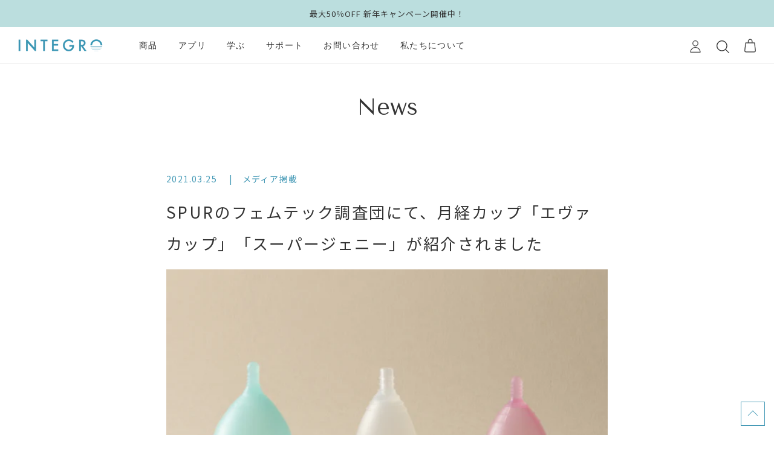

--- FILE ---
content_type: text/html; charset=utf-8
request_url: https://integro.jp/blogs/news/media-spur-femtech-evacup-superjennie
body_size: 26762
content:
<!doctype html>

<html class="no-js" lang="ja">
  <head>
    <meta charset="utf-8"> 
    <meta http-equiv="X-UA-Compatible" content="IE=edge,chrome=1">
    <meta name="viewport" content="width=device-width, initial-scale=1.0, height=device-height, minimum-scale=1.0, maximum-scale=1.0">
    <meta name="theme-color" content="">

    <title>SPURのフェムテック調査団にて、月経カップ「エヴァカップ」「スーパージェニー」が紹介されました | インテグロ株式会社
    </title><meta name="description" content="SPURのフェムテック調査団にて、月経カップ「エヴァカップ」「スーパージェニー」の体験レポが紹介されました。"><link rel="canonical" href="https://integro.jp/blogs/news/media-spur-femtech-evacup-superjennie"><link rel="shortcut icon" href="//integro.jp/cdn/shop/files/integro-icon_96x.png?v=1632632887" type="image/png"><meta property="og:type" content="article">
  <meta property="og:title" content="SPURのフェムテック調査団にて、月経カップ「エヴァカップ」「スーパージェニー」が紹介されました"><meta property="og:image" content="http://integro.jp/cdn/shop/articles/E3_82_B9_E3_82_AF_E3_83_AA_E3_83_BC_E3_83_B3_E3_82_B7_E3_83_A7_E3_83_83_E3_83_88_202021-04-07_2018.57.05_f989283b-6e46-4e4b-8018-18632bb84477.png?v=1631808500">
    <meta property="og:image:secure_url" content="https://integro.jp/cdn/shop/articles/E3_82_B9_E3_82_AF_E3_83_AA_E3_83_BC_E3_83_B3_E3_82_B7_E3_83_A7_E3_83_83_E3_83_88_202021-04-07_2018.57.05_f989283b-6e46-4e4b-8018-18632bb84477.png?v=1631808500">
    <meta property="og:image:width" content="621">
    <meta property="og:image:height" content="478"><meta property="og:description" content="SPURのフェムテック調査団にて、月経カップ「エヴァカップ」「スーパージェニー」の体験レポが紹介されました。"><meta property="og:url" content="https://integro.jp/blogs/news/media-spur-femtech-evacup-superjennie">
<meta property="og:site_name" content="インテグロ株式会社"><meta name="twitter:card" content="summary_large_image"><meta name="twitter:title" content="SPURのフェムテック調査団にて、月経カップ「エヴァカップ」「スーパージェニー」が紹介されました">
  <meta name="twitter:description" content="SPURのフェムテック調査団にて、月経カップ「エヴァカップ」「スーパージェニー」の体験レポが紹介されました。
繰り返し使えてサステイナブルな３種類の月経カップを試してみた！【フェムテック調査団が行く vol.８】"><meta name="twitter:image" content="https://integro.jp/cdn/shop/articles/E3_82_B9_E3_82_AF_E3_83_AA_E3_83_BC_E3_83_B3_E3_82_B7_E3_83_A7_E3_83_83_E3_83_88_202021-04-07_2018.57.05_f989283b-6e46-4e4b-8018-18632bb84477_600x600_crop_center.png?v=1631808500">
    <style>
  
  

  
  
  

  :root {
    /* --heading-font-family : "system_ui", -apple-system, 'Segoe UI', Roboto, 'Helvetica Neue', 'Noto Sans', 'Liberation Sans', Arial, sans-serif, 'Apple Color Emoji', 'Segoe UI Emoji', 'Segoe UI Symbol', 'Noto Color Emoji'; */
    --heading-font-family : "Tenor Sans", "Noto Sans JP", "ヒラギノ角ゴ ProN W3", "Hiragino Kaku Gothic ProN", Yu Gothic, YuGothic, "Yu Gothic Medium", "Yu Gothic", Arial, メイリオ, Meiryo, sans-serif;
    --heading-font-weight : 400;
    --heading-font-style  : normal;

    --text-font-family : "system_ui", -apple-system, 'Segoe UI', Roboto, 'Helvetica Neue', 'Noto Sans', 'Liberation Sans', Arial, sans-serif, 'Apple Color Emoji', 'Segoe UI Emoji', 'Segoe UI Symbol', 'Noto Color Emoji';
    --text-font-weight : 400;
    --text-font-style  : normal;

    --base-text-font-size   : 14px;
    --default-text-font-size: 14px;--background          : #ffffff;
    --background-rgb      : 255, 255, 255;
    --light-background    : #ffffff;
    --light-background-rgb: 255, 255, 255;
    --heading-color       : #333;
    --text-color          : #333;
    --text-color-rgb      : 51, 51, 51;
    --text-color-light    : #939393;
    --text-color-light-rgb: 147, 147, 147;
    --link-color          : #333333;
    --link-color-rgb      : 51, 51, 51;
    --border-color        : #bababa;
    --border-color-rgb    : 228, 228, 228;

    --button-background    : #4398b5;
    --button-background-rgb: 67, 152, 181;
    --button-text-color    : #ffffff;

    --header-background       : #ffffff;
    --header-heading-color    : #333333;
    --header-light-text-color : #939393;
    --header-border-color     : #e0e0e0;

    --footer-background    : #f8f8f8;
    --footer-text-color    : #333333;
    --footer-heading-color : #333333;
    --footer-border-color  : #dadada;

    --navigation-background      : #ffffff;
    --navigation-background-rgb  : 255, 255, 255;
    --navigation-text-color      : #333333;
    --navigation-text-color-light: rgba(51, 51, 51, 0.5);
    --navigation-border-color    : rgba(51, 51, 51, 0.25);

    --newsletter-popup-background     : #ffffff;
    --newsletter-popup-text-color     : #333333;
    --newsletter-popup-text-color-rgb : 51, 51, 51;

    --secondary-elements-background       : #EDFAF1;
    --secondary-elements-background-rgb   : 237, 250, 241;
    --secondary-elements-text-color       : #333333;
    --secondary-elements-text-color-light : rgba(51, 51, 51, 0.5);
    --secondary-elements-border-color     : rgba(51, 51, 51, 0.25);

    --product-sale-price-color    : #f94c43;
    --product-sale-price-color-rgb: 249, 76, 67;

    /* Shopify related variables */
    --payment-terms-background-color: #ffffff;

    /* Products */

    --horizontal-spacing-four-products-per-row: 40px;
        --horizontal-spacing-two-products-per-row : 40px;

    --vertical-spacing-four-products-per-row: 60px;
        --vertical-spacing-two-products-per-row : 75px;

    /* Animation */
    --drawer-transition-timing: cubic-bezier(0.645, 0.045, 0.355, 1);
    --header-base-height: 80px; /* We set a default for browsers that do not support CSS variables */

    /* Cursors */
    --cursor-zoom-in-svg    : url(//integro.jp/cdn/shop/t/25/assets/cursor-zoom-in.svg?v=51854561667180054451676078525);
    --cursor-zoom-in-2x-svg : url(//integro.jp/cdn/shop/t/25/assets/cursor-zoom-in-2x.svg?v=39826261244157840591676078525);

    /* Additional CSS */
    --color-black: #333;
    --color-white: #fff;
    --color-blue: #4298b5;
    --color-paleblue: #e2f4f4;
    --color-green: #6bafa0;
    --color-palegreen: #ECFAF2;
    --color-gray1: #707070;
    --color-gray2: #BABABA;
  }
</style>

<script>
  // IE11 does not have support for CSS variables, so we have to polyfill them
  if (!(((window || {}).CSS || {}).supports && window.CSS.supports('(--a: 0)'))) {
    const script = document.createElement('script');
    script.type = 'text/javascript';
    script.src = 'https://cdn.jsdelivr.net/npm/css-vars-ponyfill@2';
    script.onload = function() {
      cssVars({});
    };

    document.getElementsByTagName('head')[0].appendChild(script);
  }
</script>

    <script>window.performance && window.performance.mark && window.performance.mark('shopify.content_for_header.start');</script><meta name="facebook-domain-verification" content="tyl5kxyzizk4eeq3e4cjkwseoke2hl">
<meta name="facebook-domain-verification" content="4w8wwpnh3jgekl87oxdxbgk9bkwgq5">
<meta name="google-site-verification" content="bJ2-0LaNXVFn98XK5qPuTb6mXlVzxxG-MZwzg6mmOZQ">
<meta id="shopify-digital-wallet" name="shopify-digital-wallet" content="/6634799189/digital_wallets/dialog">
<meta name="shopify-checkout-api-token" content="8d99a4e72dbc6f7ffa1d0660337a2075">
<link rel="alternate" type="application/atom+xml" title="Feed" href="/blogs/news.atom" />
<script async="async" src="/checkouts/internal/preloads.js?locale=ja-JP"></script>
<script id="apple-pay-shop-capabilities" type="application/json">{"shopId":6634799189,"countryCode":"JP","currencyCode":"JPY","merchantCapabilities":["supports3DS"],"merchantId":"gid:\/\/shopify\/Shop\/6634799189","merchantName":"インテグロ株式会社","requiredBillingContactFields":["postalAddress","email","phone"],"requiredShippingContactFields":["postalAddress","email","phone"],"shippingType":"shipping","supportedNetworks":["visa","masterCard","amex"],"total":{"type":"pending","label":"インテグロ株式会社","amount":"1.00"},"shopifyPaymentsEnabled":true,"supportsSubscriptions":true}</script>
<script id="shopify-features" type="application/json">{"accessToken":"8d99a4e72dbc6f7ffa1d0660337a2075","betas":["rich-media-storefront-analytics"],"domain":"integro.jp","predictiveSearch":false,"shopId":6634799189,"locale":"ja"}</script>
<script>var Shopify = Shopify || {};
Shopify.shop = "integro2.myshopify.com";
Shopify.locale = "ja";
Shopify.currency = {"active":"JPY","rate":"1.0"};
Shopify.country = "JP";
Shopify.theme = {"name":"integro\/2023","id":123715289173,"schema_name":"Prestige","schema_version":"5.1.2","theme_store_id":null,"role":"main"};
Shopify.theme.handle = "null";
Shopify.theme.style = {"id":null,"handle":null};
Shopify.cdnHost = "integro.jp/cdn";
Shopify.routes = Shopify.routes || {};
Shopify.routes.root = "/";</script>
<script type="module">!function(o){(o.Shopify=o.Shopify||{}).modules=!0}(window);</script>
<script>!function(o){function n(){var o=[];function n(){o.push(Array.prototype.slice.apply(arguments))}return n.q=o,n}var t=o.Shopify=o.Shopify||{};t.loadFeatures=n(),t.autoloadFeatures=n()}(window);</script>
<script id="shop-js-analytics" type="application/json">{"pageType":"article"}</script>
<script defer="defer" async type="module" src="//integro.jp/cdn/shopifycloud/shop-js/modules/v2/client.init-shop-cart-sync_CSE-8ASR.ja.esm.js"></script>
<script defer="defer" async type="module" src="//integro.jp/cdn/shopifycloud/shop-js/modules/v2/chunk.common_DDD8GOhs.esm.js"></script>
<script defer="defer" async type="module" src="//integro.jp/cdn/shopifycloud/shop-js/modules/v2/chunk.modal_B6JNj9sU.esm.js"></script>
<script type="module">
  await import("//integro.jp/cdn/shopifycloud/shop-js/modules/v2/client.init-shop-cart-sync_CSE-8ASR.ja.esm.js");
await import("//integro.jp/cdn/shopifycloud/shop-js/modules/v2/chunk.common_DDD8GOhs.esm.js");
await import("//integro.jp/cdn/shopifycloud/shop-js/modules/v2/chunk.modal_B6JNj9sU.esm.js");

  window.Shopify.SignInWithShop?.initShopCartSync?.({"fedCMEnabled":true,"windoidEnabled":true});

</script>
<script>(function() {
  var isLoaded = false;
  function asyncLoad() {
    if (isLoaded) return;
    isLoaded = true;
    var urls = ["https:\/\/nulls.solutions\/shopify\/gift-wrap\/app\/js\/nulls-gift-wrap.js?shop=integro2.myshopify.com","https:\/\/orderstatus.w3apps.co\/js\/orderlookup.js?shop=integro2.myshopify.com","https:\/\/static.klaviyo.com\/onsite\/js\/klaviyo.js?company_id=WBJYUN\u0026shop=integro2.myshopify.com","https:\/\/static.klaviyo.com\/onsite\/js\/klaviyo.js?company_id=WBJYUN\u0026shop=integro2.myshopify.com","https:\/\/cdn1.stamped.io\/files\/widget.min.js?shop=integro2.myshopify.com","https:\/\/delivery-date-and-time-picker.amp.tokyo\/script_tags\/cart_attributes.js?shop=integro2.myshopify.com","https:\/\/cdn.shopify.com\/s\/files\/1\/0066\/3479\/9189\/t\/11\/assets\/globo.formbuilder.init.js?v=1632774433\u0026shop=integro2.myshopify.com"];
    for (var i = 0; i < urls.length; i++) {
      var s = document.createElement('script');
      s.type = 'text/javascript';
      s.async = true;
      s.src = urls[i];
      var x = document.getElementsByTagName('script')[0];
      x.parentNode.insertBefore(s, x);
    }
  };
  if(window.attachEvent) {
    window.attachEvent('onload', asyncLoad);
  } else {
    window.addEventListener('load', asyncLoad, false);
  }
})();</script>
<script id="__st">var __st={"a":6634799189,"offset":32400,"reqid":"37380e71-d554-4c5c-8a9d-fb72308664e4-1769752541","pageurl":"integro.jp\/blogs\/news\/media-spur-femtech-evacup-superjennie","s":"articles-557082247253","u":"eece663dc164","p":"article","rtyp":"article","rid":557082247253};</script>
<script>window.ShopifyPaypalV4VisibilityTracking = true;</script>
<script id="captcha-bootstrap">!function(){'use strict';const t='contact',e='account',n='new_comment',o=[[t,t],['blogs',n],['comments',n],[t,'customer']],c=[[e,'customer_login'],[e,'guest_login'],[e,'recover_customer_password'],[e,'create_customer']],r=t=>t.map((([t,e])=>`form[action*='/${t}']:not([data-nocaptcha='true']) input[name='form_type'][value='${e}']`)).join(','),a=t=>()=>t?[...document.querySelectorAll(t)].map((t=>t.form)):[];function s(){const t=[...o],e=r(t);return a(e)}const i='password',u='form_key',d=['recaptcha-v3-token','g-recaptcha-response','h-captcha-response',i],f=()=>{try{return window.sessionStorage}catch{return}},m='__shopify_v',_=t=>t.elements[u];function p(t,e,n=!1){try{const o=window.sessionStorage,c=JSON.parse(o.getItem(e)),{data:r}=function(t){const{data:e,action:n}=t;return t[m]||n?{data:e,action:n}:{data:t,action:n}}(c);for(const[e,n]of Object.entries(r))t.elements[e]&&(t.elements[e].value=n);n&&o.removeItem(e)}catch(o){console.error('form repopulation failed',{error:o})}}const l='form_type',E='cptcha';function T(t){t.dataset[E]=!0}const w=window,h=w.document,L='Shopify',v='ce_forms',y='captcha';let A=!1;((t,e)=>{const n=(g='f06e6c50-85a8-45c8-87d0-21a2b65856fe',I='https://cdn.shopify.com/shopifycloud/storefront-forms-hcaptcha/ce_storefront_forms_captcha_hcaptcha.v1.5.2.iife.js',D={infoText:'hCaptchaによる保護',privacyText:'プライバシー',termsText:'利用規約'},(t,e,n)=>{const o=w[L][v],c=o.bindForm;if(c)return c(t,g,e,D).then(n);var r;o.q.push([[t,g,e,D],n]),r=I,A||(h.body.append(Object.assign(h.createElement('script'),{id:'captcha-provider',async:!0,src:r})),A=!0)});var g,I,D;w[L]=w[L]||{},w[L][v]=w[L][v]||{},w[L][v].q=[],w[L][y]=w[L][y]||{},w[L][y].protect=function(t,e){n(t,void 0,e),T(t)},Object.freeze(w[L][y]),function(t,e,n,w,h,L){const[v,y,A,g]=function(t,e,n){const i=e?o:[],u=t?c:[],d=[...i,...u],f=r(d),m=r(i),_=r(d.filter((([t,e])=>n.includes(e))));return[a(f),a(m),a(_),s()]}(w,h,L),I=t=>{const e=t.target;return e instanceof HTMLFormElement?e:e&&e.form},D=t=>v().includes(t);t.addEventListener('submit',(t=>{const e=I(t);if(!e)return;const n=D(e)&&!e.dataset.hcaptchaBound&&!e.dataset.recaptchaBound,o=_(e),c=g().includes(e)&&(!o||!o.value);(n||c)&&t.preventDefault(),c&&!n&&(function(t){try{if(!f())return;!function(t){const e=f();if(!e)return;const n=_(t);if(!n)return;const o=n.value;o&&e.removeItem(o)}(t);const e=Array.from(Array(32),(()=>Math.random().toString(36)[2])).join('');!function(t,e){_(t)||t.append(Object.assign(document.createElement('input'),{type:'hidden',name:u})),t.elements[u].value=e}(t,e),function(t,e){const n=f();if(!n)return;const o=[...t.querySelectorAll(`input[type='${i}']`)].map((({name:t})=>t)),c=[...d,...o],r={};for(const[a,s]of new FormData(t).entries())c.includes(a)||(r[a]=s);n.setItem(e,JSON.stringify({[m]:1,action:t.action,data:r}))}(t,e)}catch(e){console.error('failed to persist form',e)}}(e),e.submit())}));const S=(t,e)=>{t&&!t.dataset[E]&&(n(t,e.some((e=>e===t))),T(t))};for(const o of['focusin','change'])t.addEventListener(o,(t=>{const e=I(t);D(e)&&S(e,y())}));const B=e.get('form_key'),M=e.get(l),P=B&&M;t.addEventListener('DOMContentLoaded',(()=>{const t=y();if(P)for(const e of t)e.elements[l].value===M&&p(e,B);[...new Set([...A(),...v().filter((t=>'true'===t.dataset.shopifyCaptcha))])].forEach((e=>S(e,t)))}))}(h,new URLSearchParams(w.location.search),n,t,e,['guest_login'])})(!0,!0)}();</script>
<script integrity="sha256-4kQ18oKyAcykRKYeNunJcIwy7WH5gtpwJnB7kiuLZ1E=" data-source-attribution="shopify.loadfeatures" defer="defer" src="//integro.jp/cdn/shopifycloud/storefront/assets/storefront/load_feature-a0a9edcb.js" crossorigin="anonymous"></script>
<script data-source-attribution="shopify.dynamic_checkout.dynamic.init">var Shopify=Shopify||{};Shopify.PaymentButton=Shopify.PaymentButton||{isStorefrontPortableWallets:!0,init:function(){window.Shopify.PaymentButton.init=function(){};var t=document.createElement("script");t.src="https://integro.jp/cdn/shopifycloud/portable-wallets/latest/portable-wallets.ja.js",t.type="module",document.head.appendChild(t)}};
</script>
<script data-source-attribution="shopify.dynamic_checkout.buyer_consent">
  function portableWalletsHideBuyerConsent(e){var t=document.getElementById("shopify-buyer-consent"),n=document.getElementById("shopify-subscription-policy-button");t&&n&&(t.classList.add("hidden"),t.setAttribute("aria-hidden","true"),n.removeEventListener("click",e))}function portableWalletsShowBuyerConsent(e){var t=document.getElementById("shopify-buyer-consent"),n=document.getElementById("shopify-subscription-policy-button");t&&n&&(t.classList.remove("hidden"),t.removeAttribute("aria-hidden"),n.addEventListener("click",e))}window.Shopify?.PaymentButton&&(window.Shopify.PaymentButton.hideBuyerConsent=portableWalletsHideBuyerConsent,window.Shopify.PaymentButton.showBuyerConsent=portableWalletsShowBuyerConsent);
</script>
<script data-source-attribution="shopify.dynamic_checkout.cart.bootstrap">document.addEventListener("DOMContentLoaded",(function(){function t(){return document.querySelector("shopify-accelerated-checkout-cart, shopify-accelerated-checkout")}if(t())Shopify.PaymentButton.init();else{new MutationObserver((function(e,n){t()&&(Shopify.PaymentButton.init(),n.disconnect())})).observe(document.body,{childList:!0,subtree:!0})}}));
</script>
<link id="shopify-accelerated-checkout-styles" rel="stylesheet" media="screen" href="https://integro.jp/cdn/shopifycloud/portable-wallets/latest/accelerated-checkout-backwards-compat.css" crossorigin="anonymous">
<style id="shopify-accelerated-checkout-cart">
        #shopify-buyer-consent {
  margin-top: 1em;
  display: inline-block;
  width: 100%;
}

#shopify-buyer-consent.hidden {
  display: none;
}

#shopify-subscription-policy-button {
  background: none;
  border: none;
  padding: 0;
  text-decoration: underline;
  font-size: inherit;
  cursor: pointer;
}

#shopify-subscription-policy-button::before {
  box-shadow: none;
}

      </style>

<script>window.performance && window.performance.mark && window.performance.mark('shopify.content_for_header.end');</script>
<link rel="preconnect" href="https://fonts.googleapis.com">
    <link rel="preconnect" href="https://fonts.gstatic.com" crossorigin>
    <link href="https://fonts.googleapis.com/css2?family=Noto+Sans+JP:wght@400;500;700&family=Tenor+Sans&display=swap" rel="stylesheet"><link rel="stylesheet" href="//integro.jp/cdn/shop/t/25/assets/theme.css?v=72166659181194518241730803545">
    <link rel="stylesheet" href="//integro.jp/cdn/shop/t/25/assets/custom-global.css?v=12690435896813509041690518369">
    
    <link rel="stylesheet" type="text/css" href="https://cdn.jsdelivr.net/npm/slick-carousel@1.8.1/slick/slick.css">
    <link rel="stylesheet" type="text/css" href="https://cdn.jsdelivr.net/npm/slick-carousel@1.8.1/slick/slick-theme.css">
    
    <script src="https://code.jquery.com/jquery-3.5.1.min.js" integrity="sha256-9/aliU8dGd2tb6OSsuzixeV4y/faTqgFtohetphbbj0=" crossorigin="anonymous"></script>

    <!-- Google tag (gtag.js) -->
    <script async src="https://www.googletagmanager.com/gtag/js?id=G-VLNR95N61J"></script>
    <script>
      window.dataLayer = window.dataLayer || [];
      function gtag(){dataLayer.push(arguments);}
      gtag('js', new Date());
    
      gtag('config', 'G-VLNR95N61J');
    </script>
  
    <script>// This allows to expose several variables to the global scope, to be used in scripts
      window.theme = {
        pageType: "article",
        moneyFormat: "¥{{amount_no_decimals}}",
        moneyWithCurrencyFormat: "¥{{amount_no_decimals}} JPY",
        productImageSize: "square",
        searchMode: "product,article",
        showPageTransition: false,
        showElementStaggering: true,
        showImageZooming: true
      };

      window.routes = {
        rootUrl: "\/",
        rootUrlWithoutSlash: '',
        cartUrl: "\/cart",
        cartAddUrl: "\/cart\/add",
        cartChangeUrl: "\/cart\/change",
        searchUrl: "\/search",
        productRecommendationsUrl: "\/recommendations\/products"
      };

      window.languages = {
        cartAddNote: "注文メモを追加",
        cartEditNote: "注文メモを変更",
        productImageLoadingError: "この画像を読み込めませんでした。 ページをリロードしてください。",
        productFormAddToCart: "カートに追加する",
        productFormUnavailable: "お取り扱いできません",
        productFormSoldOut: "売り切れ",
        shippingEstimatorOneResult: "1つのオプションが利用可能：",
        shippingEstimatorMoreResults: "{{count}}つのオプションが利用可能：",
        shippingEstimatorNoResults: "配送が見つかりませんでした"
      };

      window.lazySizesConfig = {
        loadHidden: false,
        hFac: 0.5,
        expFactor: 2,
        ricTimeout: 150,
        lazyClass: 'Image--lazyLoad',
        loadingClass: 'Image--lazyLoading',
        loadedClass: 'Image--lazyLoaded'
      };

      document.documentElement.className = document.documentElement.className.replace('no-js', 'js');
      document.documentElement.style.setProperty('--window-height', window.innerHeight + 'px');

      // We do a quick detection of some features (we could use Modernizr but for so little...)
      (function() {
        document.documentElement.className += ((window.CSS && window.CSS.supports('(position: sticky) or (position: -webkit-sticky)')) ? ' supports-sticky' : ' no-supports-sticky');
        document.documentElement.className += (window.matchMedia('(-moz-touch-enabled: 1), (hover: none)')).matches ? ' no-supports-hover' : ' supports-hover';
      }());
    </script>

    <script src="//integro.jp/cdn/shop/t/25/assets/lazysizes.min.js?v=174358363404432586981676078525" async></script><script src="https://polyfill-fastly.net/v3/polyfill.min.js?unknown=polyfill&features=fetch,Element.prototype.closest,Element.prototype.remove,Element.prototype.classList,Array.prototype.includes,Array.prototype.fill,Object.assign,CustomEvent,IntersectionObserver,IntersectionObserverEntry,URL" defer></script>
    <script src="//integro.jp/cdn/shop/t/25/assets/libs.min.js?v=26178543184394469741676078525" defer></script>
    <script src="//integro.jp/cdn/shop/t/25/assets/theme.js?v=183236352870260395841676078525" defer></script>
    <script src="//integro.jp/cdn/shop/t/25/assets/custom.js?v=172101668681284534151676078525" defer></script>

    <script type="text/javascript" src="https://cdn.jsdelivr.net/npm/slick-carousel@1.8.1/slick/slick.min.js" defer></script>
    
    <script>
      (function () {
        window.onpageshow = function() {
          if (window.theme.showPageTransition) {
            var pageTransition = document.querySelector('.PageTransition');

            if (pageTransition) {
              pageTransition.style.visibility = 'visible';
              pageTransition.style.opacity = '0';
            }
          }

          // When the page is loaded from the cache, we have to reload the cart content
          document.documentElement.dispatchEvent(new CustomEvent('cart:refresh', {
            bubbles: true
          }));
        };
      })();
    </script>

    
  <script type="application/ld+json">
  {
    "@context": "http://schema.org",
    "@type": "BlogPosting",
    "mainEntityOfPage": "/blogs/news/media-spur-femtech-evacup-superjennie",
    "articleSection": "News",
    "keywords": "メディア掲載",
    "headline": "SPURのフェムテック調査団にて、月経カップ「エヴァカップ」「スーパージェニー」が紹介されました",
    "description": "SPURのフェムテック調査団にて、月経カップ「エヴァカップ」「スーパージェニー」の体験レポが紹介されました。\n繰り返し使えてサステイナブルな３種類の月経カップを試してみた！【フェムテック調査団が行く vol.８】",
    "dateCreated": "2021-09-17T00:20:18",
    "datePublished": "2021-03-25T00:00:00",
    "dateModified": "2021-03-25T00:00:00",
    "image": {
      "@type": "ImageObject",
      "url": "https://integro.jp/cdn/shop/articles/E3_82_B9_E3_82_AF_E3_83_AA_E3_83_BC_E3_83_B3_E3_82_B7_E3_83_A7_E3_83_83_E3_83_88_202021-04-07_2018.57.05_f989283b-6e46-4e4b-8018-18632bb84477_1024x.png?v=1631808500",
      "image": "https://integro.jp/cdn/shop/articles/E3_82_B9_E3_82_AF_E3_83_AA_E3_83_BC_E3_83_B3_E3_82_B7_E3_83_A7_E3_83_83_E3_83_88_202021-04-07_2018.57.05_f989283b-6e46-4e4b-8018-18632bb84477_1024x.png?v=1631808500",
      "name": "SPURのフェムテック調査団にて、月経カップ「エヴァカップ」「スーパージェニー」が紹介されました",
      "width": "1024",
      "height": "1024"
    },
    "author": {
      "@type": "Person",
      
        

      
    },
    "publisher": {
      "@type": "Organization",
      "name": "インテグロ株式会社"
    },
    "commentCount": 0,
    "comment": []
  }
  </script>



  <script type="application/ld+json">
  {
    "@context": "http://schema.org",
    "@type": "BreadcrumbList",
  "itemListElement": [{
      "@type": "ListItem",
      "position": 1,
      "name": "Translation missing: ja.general.breadcrumb.home",
      "item": "https://integro.jp"
    },{
          "@type": "ListItem",
          "position": 2,
          "name": "News",
          "item": "https://integro.jp/blogs/news"
        }, {
          "@type": "ListItem",
          "position": 3,
          "name": "News",
          "item": "https://integro.jp/blogs/news/media-spur-femtech-evacup-superjennie"
        }]
  }
  </script>

  
<script>
	var Globo = Globo || {};
    var globoFormbuilderRecaptchaInit = function(){};
    Globo.FormBuilder = Globo.FormBuilder || {};
    Globo.FormBuilder.url = "https://form.globosoftware.net";
    Globo.FormBuilder.shop = {
        settings : {
            reCaptcha : {
                siteKey : '',
                recaptchaType : 'v2',
                languageCode : 'ja'
            },
            hideWaterMark : false,
            encryptionFormId : false,
            copyright: `Powered by G: <a href="https://apps.shopify.com/form-builder-contact-form" target="_blank">Form Builder</a>`,
            scrollTop: true,
            additionalColumns: []        },
        pricing:{
            features:{
                fileUpload : 30,
                removeCopyright : true,
                bulkOrderForm: true,
                cartForm: true,
            }
        },
        configuration: {
            money_format:  "¥{{amount_no_decimals}}"
        },
        encryption_form_id : false
    };
    Globo.FormBuilder.forms = [];

    
    Globo.FormBuilder.page = {
        title : document.title.replaceAll('"', "'"),
        href : window.location.href,
        type: "article"
    };
    
    Globo.FormBuilder.assetFormUrls = [];
            Globo.FormBuilder.assetFormUrls[59761] = "//integro.jp/cdn/shop/t/25/assets/globo.formbuilder.data.59761.js?v=6112694524167644781676078525";
                    Globo.FormBuilder.assetFormUrls[59915] = "//integro.jp/cdn/shop/t/25/assets/globo.formbuilder.data.59915.js?v=170812701727898978431676078525";
                    Globo.FormBuilder.assetFormUrls[59920] = "//integro.jp/cdn/shop/t/25/assets/globo.formbuilder.data.59920.js?v=154510777038480185061750737329";
                    Globo.FormBuilder.assetFormUrls[59923] = "//integro.jp/cdn/shop/t/25/assets/globo.formbuilder.data.59923.js?v=21378153892156360401676078525";
                    Globo.FormBuilder.assetFormUrls[73836] = "//integro.jp/cdn/shop/t/25/assets/globo.formbuilder.data.73836.js?v=101106751031118891241676078525";
                    Globo.FormBuilder.assetFormUrls[87681] = "//integro.jp/cdn/shop/t/25/assets/globo.formbuilder.data.87681.js?v=43538153470696587351676078525";
                    Globo.FormBuilder.assetFormUrls[87685] = "//integro.jp/cdn/shop/t/25/assets/globo.formbuilder.data.87685.js?v=64397701880496883821676078525";
            
</script>

<link rel="preload" href="//integro.jp/cdn/shop/t/25/assets/globo.formbuilder.css?v=132162924824183467551677500884" as="style" onload="this.onload=null;this.rel='stylesheet'">
<noscript><link rel="stylesheet" href="//integro.jp/cdn/shop/t/25/assets/globo.formbuilder.css?v=132162924824183467551677500884"></noscript>
<link rel="stylesheet" href="//integro.jp/cdn/shop/t/25/assets/globo.formbuilder.css?v=132162924824183467551677500884">


<script>
    Globo.FormBuilder.__webpack_public_path__ = "//integro.jp/cdn/shop/t/25/assets/"
</script>
<script src="//integro.jp/cdn/shop/t/25/assets/globo.formbuilder.index.js?v=99021968859982486151676078525" defer></script>

    <script>
      var aiod_bogo_pdp_product_img_size = '100x100';
      var ignore_csapp_cart_reload = true;
    </script>


  












<!-- BEGIN app block: shopify://apps/pagefly-page-builder/blocks/app-embed/83e179f7-59a0-4589-8c66-c0dddf959200 -->

<!-- BEGIN app snippet: pagefly-cro-ab-testing-main -->







<script>
  ;(function () {
    const url = new URL(window.location)
    const viewParam = url.searchParams.get('view')
    if (viewParam && viewParam.includes('variant-pf-')) {
      url.searchParams.set('pf_v', viewParam)
      url.searchParams.delete('view')
      window.history.replaceState({}, '', url)
    }
  })()
</script>



<script type='module'>
  
  window.PAGEFLY_CRO = window.PAGEFLY_CRO || {}

  window.PAGEFLY_CRO['data_debug'] = {
    original_template_suffix: "",
    allow_ab_test: false,
    ab_test_start_time: 0,
    ab_test_end_time: 0,
    today_date_time: 1769752541000,
  }
  window.PAGEFLY_CRO['GA4'] = { enabled: false}
</script>

<!-- END app snippet -->








  <script src='https://cdn.shopify.com/extensions/019bf883-1122-7445-9dca-5d60e681c2c8/pagefly-page-builder-216/assets/pagefly-helper.js' defer='defer'></script>

  <script src='https://cdn.shopify.com/extensions/019bf883-1122-7445-9dca-5d60e681c2c8/pagefly-page-builder-216/assets/pagefly-general-helper.js' defer='defer'></script>

  <script src='https://cdn.shopify.com/extensions/019bf883-1122-7445-9dca-5d60e681c2c8/pagefly-page-builder-216/assets/pagefly-snap-slider.js' defer='defer'></script>

  <script src='https://cdn.shopify.com/extensions/019bf883-1122-7445-9dca-5d60e681c2c8/pagefly-page-builder-216/assets/pagefly-slideshow-v3.js' defer='defer'></script>

  <script src='https://cdn.shopify.com/extensions/019bf883-1122-7445-9dca-5d60e681c2c8/pagefly-page-builder-216/assets/pagefly-slideshow-v4.js' defer='defer'></script>

  <script src='https://cdn.shopify.com/extensions/019bf883-1122-7445-9dca-5d60e681c2c8/pagefly-page-builder-216/assets/pagefly-glider.js' defer='defer'></script>

  <script src='https://cdn.shopify.com/extensions/019bf883-1122-7445-9dca-5d60e681c2c8/pagefly-page-builder-216/assets/pagefly-slideshow-v1-v2.js' defer='defer'></script>

  <script src='https://cdn.shopify.com/extensions/019bf883-1122-7445-9dca-5d60e681c2c8/pagefly-page-builder-216/assets/pagefly-product-media.js' defer='defer'></script>

  <script src='https://cdn.shopify.com/extensions/019bf883-1122-7445-9dca-5d60e681c2c8/pagefly-page-builder-216/assets/pagefly-product.js' defer='defer'></script>


<script id='pagefly-helper-data' type='application/json'>
  {
    "page_optimization": {
      "assets_prefetching": false
    },
    "elements_asset_mapper": {
      "Accordion": "https://cdn.shopify.com/extensions/019bf883-1122-7445-9dca-5d60e681c2c8/pagefly-page-builder-216/assets/pagefly-accordion.js",
      "Accordion3": "https://cdn.shopify.com/extensions/019bf883-1122-7445-9dca-5d60e681c2c8/pagefly-page-builder-216/assets/pagefly-accordion3.js",
      "CountDown": "https://cdn.shopify.com/extensions/019bf883-1122-7445-9dca-5d60e681c2c8/pagefly-page-builder-216/assets/pagefly-countdown.js",
      "GMap1": "https://cdn.shopify.com/extensions/019bf883-1122-7445-9dca-5d60e681c2c8/pagefly-page-builder-216/assets/pagefly-gmap.js",
      "GMap2": "https://cdn.shopify.com/extensions/019bf883-1122-7445-9dca-5d60e681c2c8/pagefly-page-builder-216/assets/pagefly-gmap.js",
      "GMapBasicV2": "https://cdn.shopify.com/extensions/019bf883-1122-7445-9dca-5d60e681c2c8/pagefly-page-builder-216/assets/pagefly-gmap.js",
      "GMapAdvancedV2": "https://cdn.shopify.com/extensions/019bf883-1122-7445-9dca-5d60e681c2c8/pagefly-page-builder-216/assets/pagefly-gmap.js",
      "HTML.Video": "https://cdn.shopify.com/extensions/019bf883-1122-7445-9dca-5d60e681c2c8/pagefly-page-builder-216/assets/pagefly-htmlvideo.js",
      "HTML.Video2": "https://cdn.shopify.com/extensions/019bf883-1122-7445-9dca-5d60e681c2c8/pagefly-page-builder-216/assets/pagefly-htmlvideo2.js",
      "HTML.Video3": "https://cdn.shopify.com/extensions/019bf883-1122-7445-9dca-5d60e681c2c8/pagefly-page-builder-216/assets/pagefly-htmlvideo2.js",
      "BackgroundVideo": "https://cdn.shopify.com/extensions/019bf883-1122-7445-9dca-5d60e681c2c8/pagefly-page-builder-216/assets/pagefly-htmlvideo2.js",
      "Instagram": "https://cdn.shopify.com/extensions/019bf883-1122-7445-9dca-5d60e681c2c8/pagefly-page-builder-216/assets/pagefly-instagram.js",
      "Instagram2": "https://cdn.shopify.com/extensions/019bf883-1122-7445-9dca-5d60e681c2c8/pagefly-page-builder-216/assets/pagefly-instagram.js",
      "Insta3": "https://cdn.shopify.com/extensions/019bf883-1122-7445-9dca-5d60e681c2c8/pagefly-page-builder-216/assets/pagefly-instagram3.js",
      "Tabs": "https://cdn.shopify.com/extensions/019bf883-1122-7445-9dca-5d60e681c2c8/pagefly-page-builder-216/assets/pagefly-tab.js",
      "Tabs3": "https://cdn.shopify.com/extensions/019bf883-1122-7445-9dca-5d60e681c2c8/pagefly-page-builder-216/assets/pagefly-tab3.js",
      "ProductBox": "https://cdn.shopify.com/extensions/019bf883-1122-7445-9dca-5d60e681c2c8/pagefly-page-builder-216/assets/pagefly-cart.js",
      "FBPageBox2": "https://cdn.shopify.com/extensions/019bf883-1122-7445-9dca-5d60e681c2c8/pagefly-page-builder-216/assets/pagefly-facebook.js",
      "FBLikeButton2": "https://cdn.shopify.com/extensions/019bf883-1122-7445-9dca-5d60e681c2c8/pagefly-page-builder-216/assets/pagefly-facebook.js",
      "TwitterFeed2": "https://cdn.shopify.com/extensions/019bf883-1122-7445-9dca-5d60e681c2c8/pagefly-page-builder-216/assets/pagefly-twitter.js",
      "Paragraph4": "https://cdn.shopify.com/extensions/019bf883-1122-7445-9dca-5d60e681c2c8/pagefly-page-builder-216/assets/pagefly-paragraph4.js",

      "AliReviews": "https://cdn.shopify.com/extensions/019bf883-1122-7445-9dca-5d60e681c2c8/pagefly-page-builder-216/assets/pagefly-3rd-elements.js",
      "BackInStock": "https://cdn.shopify.com/extensions/019bf883-1122-7445-9dca-5d60e681c2c8/pagefly-page-builder-216/assets/pagefly-3rd-elements.js",
      "GloboBackInStock": "https://cdn.shopify.com/extensions/019bf883-1122-7445-9dca-5d60e681c2c8/pagefly-page-builder-216/assets/pagefly-3rd-elements.js",
      "GrowaveWishlist": "https://cdn.shopify.com/extensions/019bf883-1122-7445-9dca-5d60e681c2c8/pagefly-page-builder-216/assets/pagefly-3rd-elements.js",
      "InfiniteOptionsShopPad": "https://cdn.shopify.com/extensions/019bf883-1122-7445-9dca-5d60e681c2c8/pagefly-page-builder-216/assets/pagefly-3rd-elements.js",
      "InkybayProductPersonalizer": "https://cdn.shopify.com/extensions/019bf883-1122-7445-9dca-5d60e681c2c8/pagefly-page-builder-216/assets/pagefly-3rd-elements.js",
      "LimeSpot": "https://cdn.shopify.com/extensions/019bf883-1122-7445-9dca-5d60e681c2c8/pagefly-page-builder-216/assets/pagefly-3rd-elements.js",
      "Loox": "https://cdn.shopify.com/extensions/019bf883-1122-7445-9dca-5d60e681c2c8/pagefly-page-builder-216/assets/pagefly-3rd-elements.js",
      "Opinew": "https://cdn.shopify.com/extensions/019bf883-1122-7445-9dca-5d60e681c2c8/pagefly-page-builder-216/assets/pagefly-3rd-elements.js",
      "Powr": "https://cdn.shopify.com/extensions/019bf883-1122-7445-9dca-5d60e681c2c8/pagefly-page-builder-216/assets/pagefly-3rd-elements.js",
      "ProductReviews": "https://cdn.shopify.com/extensions/019bf883-1122-7445-9dca-5d60e681c2c8/pagefly-page-builder-216/assets/pagefly-3rd-elements.js",
      "PushOwl": "https://cdn.shopify.com/extensions/019bf883-1122-7445-9dca-5d60e681c2c8/pagefly-page-builder-216/assets/pagefly-3rd-elements.js",
      "ReCharge": "https://cdn.shopify.com/extensions/019bf883-1122-7445-9dca-5d60e681c2c8/pagefly-page-builder-216/assets/pagefly-3rd-elements.js",
      "Rivyo": "https://cdn.shopify.com/extensions/019bf883-1122-7445-9dca-5d60e681c2c8/pagefly-page-builder-216/assets/pagefly-3rd-elements.js",
      "TrackingMore": "https://cdn.shopify.com/extensions/019bf883-1122-7445-9dca-5d60e681c2c8/pagefly-page-builder-216/assets/pagefly-3rd-elements.js",
      "Vitals": "https://cdn.shopify.com/extensions/019bf883-1122-7445-9dca-5d60e681c2c8/pagefly-page-builder-216/assets/pagefly-3rd-elements.js",
      "Wiser": "https://cdn.shopify.com/extensions/019bf883-1122-7445-9dca-5d60e681c2c8/pagefly-page-builder-216/assets/pagefly-3rd-elements.js"
    },
    "custom_elements_mapper": {
      "pf-click-action-element": "https://cdn.shopify.com/extensions/019bf883-1122-7445-9dca-5d60e681c2c8/pagefly-page-builder-216/assets/pagefly-click-action-element.js",
      "pf-dialog-element": "https://cdn.shopify.com/extensions/019bf883-1122-7445-9dca-5d60e681c2c8/pagefly-page-builder-216/assets/pagefly-dialog-element.js"
    }
  }
</script>


<!-- END app block --><link href="https://monorail-edge.shopifysvc.com" rel="dns-prefetch">
<script>(function(){if ("sendBeacon" in navigator && "performance" in window) {try {var session_token_from_headers = performance.getEntriesByType('navigation')[0].serverTiming.find(x => x.name == '_s').description;} catch {var session_token_from_headers = undefined;}var session_cookie_matches = document.cookie.match(/_shopify_s=([^;]*)/);var session_token_from_cookie = session_cookie_matches && session_cookie_matches.length === 2 ? session_cookie_matches[1] : "";var session_token = session_token_from_headers || session_token_from_cookie || "";function handle_abandonment_event(e) {var entries = performance.getEntries().filter(function(entry) {return /monorail-edge.shopifysvc.com/.test(entry.name);});if (!window.abandonment_tracked && entries.length === 0) {window.abandonment_tracked = true;var currentMs = Date.now();var navigation_start = performance.timing.navigationStart;var payload = {shop_id: 6634799189,url: window.location.href,navigation_start,duration: currentMs - navigation_start,session_token,page_type: "article"};window.navigator.sendBeacon("https://monorail-edge.shopifysvc.com/v1/produce", JSON.stringify({schema_id: "online_store_buyer_site_abandonment/1.1",payload: payload,metadata: {event_created_at_ms: currentMs,event_sent_at_ms: currentMs}}));}}window.addEventListener('pagehide', handle_abandonment_event);}}());</script>
<script id="web-pixels-manager-setup">(function e(e,d,r,n,o){if(void 0===o&&(o={}),!Boolean(null===(a=null===(i=window.Shopify)||void 0===i?void 0:i.analytics)||void 0===a?void 0:a.replayQueue)){var i,a;window.Shopify=window.Shopify||{};var t=window.Shopify;t.analytics=t.analytics||{};var s=t.analytics;s.replayQueue=[],s.publish=function(e,d,r){return s.replayQueue.push([e,d,r]),!0};try{self.performance.mark("wpm:start")}catch(e){}var l=function(){var e={modern:/Edge?\/(1{2}[4-9]|1[2-9]\d|[2-9]\d{2}|\d{4,})\.\d+(\.\d+|)|Firefox\/(1{2}[4-9]|1[2-9]\d|[2-9]\d{2}|\d{4,})\.\d+(\.\d+|)|Chrom(ium|e)\/(9{2}|\d{3,})\.\d+(\.\d+|)|(Maci|X1{2}).+ Version\/(15\.\d+|(1[6-9]|[2-9]\d|\d{3,})\.\d+)([,.]\d+|)( \(\w+\)|)( Mobile\/\w+|) Safari\/|Chrome.+OPR\/(9{2}|\d{3,})\.\d+\.\d+|(CPU[ +]OS|iPhone[ +]OS|CPU[ +]iPhone|CPU IPhone OS|CPU iPad OS)[ +]+(15[._]\d+|(1[6-9]|[2-9]\d|\d{3,})[._]\d+)([._]\d+|)|Android:?[ /-](13[3-9]|1[4-9]\d|[2-9]\d{2}|\d{4,})(\.\d+|)(\.\d+|)|Android.+Firefox\/(13[5-9]|1[4-9]\d|[2-9]\d{2}|\d{4,})\.\d+(\.\d+|)|Android.+Chrom(ium|e)\/(13[3-9]|1[4-9]\d|[2-9]\d{2}|\d{4,})\.\d+(\.\d+|)|SamsungBrowser\/([2-9]\d|\d{3,})\.\d+/,legacy:/Edge?\/(1[6-9]|[2-9]\d|\d{3,})\.\d+(\.\d+|)|Firefox\/(5[4-9]|[6-9]\d|\d{3,})\.\d+(\.\d+|)|Chrom(ium|e)\/(5[1-9]|[6-9]\d|\d{3,})\.\d+(\.\d+|)([\d.]+$|.*Safari\/(?![\d.]+ Edge\/[\d.]+$))|(Maci|X1{2}).+ Version\/(10\.\d+|(1[1-9]|[2-9]\d|\d{3,})\.\d+)([,.]\d+|)( \(\w+\)|)( Mobile\/\w+|) Safari\/|Chrome.+OPR\/(3[89]|[4-9]\d|\d{3,})\.\d+\.\d+|(CPU[ +]OS|iPhone[ +]OS|CPU[ +]iPhone|CPU IPhone OS|CPU iPad OS)[ +]+(10[._]\d+|(1[1-9]|[2-9]\d|\d{3,})[._]\d+)([._]\d+|)|Android:?[ /-](13[3-9]|1[4-9]\d|[2-9]\d{2}|\d{4,})(\.\d+|)(\.\d+|)|Mobile Safari.+OPR\/([89]\d|\d{3,})\.\d+\.\d+|Android.+Firefox\/(13[5-9]|1[4-9]\d|[2-9]\d{2}|\d{4,})\.\d+(\.\d+|)|Android.+Chrom(ium|e)\/(13[3-9]|1[4-9]\d|[2-9]\d{2}|\d{4,})\.\d+(\.\d+|)|Android.+(UC? ?Browser|UCWEB|U3)[ /]?(15\.([5-9]|\d{2,})|(1[6-9]|[2-9]\d|\d{3,})\.\d+)\.\d+|SamsungBrowser\/(5\.\d+|([6-9]|\d{2,})\.\d+)|Android.+MQ{2}Browser\/(14(\.(9|\d{2,})|)|(1[5-9]|[2-9]\d|\d{3,})(\.\d+|))(\.\d+|)|K[Aa][Ii]OS\/(3\.\d+|([4-9]|\d{2,})\.\d+)(\.\d+|)/},d=e.modern,r=e.legacy,n=navigator.userAgent;return n.match(d)?"modern":n.match(r)?"legacy":"unknown"}(),u="modern"===l?"modern":"legacy",c=(null!=n?n:{modern:"",legacy:""})[u],f=function(e){return[e.baseUrl,"/wpm","/b",e.hashVersion,"modern"===e.buildTarget?"m":"l",".js"].join("")}({baseUrl:d,hashVersion:r,buildTarget:u}),m=function(e){var d=e.version,r=e.bundleTarget,n=e.surface,o=e.pageUrl,i=e.monorailEndpoint;return{emit:function(e){var a=e.status,t=e.errorMsg,s=(new Date).getTime(),l=JSON.stringify({metadata:{event_sent_at_ms:s},events:[{schema_id:"web_pixels_manager_load/3.1",payload:{version:d,bundle_target:r,page_url:o,status:a,surface:n,error_msg:t},metadata:{event_created_at_ms:s}}]});if(!i)return console&&console.warn&&console.warn("[Web Pixels Manager] No Monorail endpoint provided, skipping logging."),!1;try{return self.navigator.sendBeacon.bind(self.navigator)(i,l)}catch(e){}var u=new XMLHttpRequest;try{return u.open("POST",i,!0),u.setRequestHeader("Content-Type","text/plain"),u.send(l),!0}catch(e){return console&&console.warn&&console.warn("[Web Pixels Manager] Got an unhandled error while logging to Monorail."),!1}}}}({version:r,bundleTarget:l,surface:e.surface,pageUrl:self.location.href,monorailEndpoint:e.monorailEndpoint});try{o.browserTarget=l,function(e){var d=e.src,r=e.async,n=void 0===r||r,o=e.onload,i=e.onerror,a=e.sri,t=e.scriptDataAttributes,s=void 0===t?{}:t,l=document.createElement("script"),u=document.querySelector("head"),c=document.querySelector("body");if(l.async=n,l.src=d,a&&(l.integrity=a,l.crossOrigin="anonymous"),s)for(var f in s)if(Object.prototype.hasOwnProperty.call(s,f))try{l.dataset[f]=s[f]}catch(e){}if(o&&l.addEventListener("load",o),i&&l.addEventListener("error",i),u)u.appendChild(l);else{if(!c)throw new Error("Did not find a head or body element to append the script");c.appendChild(l)}}({src:f,async:!0,onload:function(){if(!function(){var e,d;return Boolean(null===(d=null===(e=window.Shopify)||void 0===e?void 0:e.analytics)||void 0===d?void 0:d.initialized)}()){var d=window.webPixelsManager.init(e)||void 0;if(d){var r=window.Shopify.analytics;r.replayQueue.forEach((function(e){var r=e[0],n=e[1],o=e[2];d.publishCustomEvent(r,n,o)})),r.replayQueue=[],r.publish=d.publishCustomEvent,r.visitor=d.visitor,r.initialized=!0}}},onerror:function(){return m.emit({status:"failed",errorMsg:"".concat(f," has failed to load")})},sri:function(e){var d=/^sha384-[A-Za-z0-9+/=]+$/;return"string"==typeof e&&d.test(e)}(c)?c:"",scriptDataAttributes:o}),m.emit({status:"loading"})}catch(e){m.emit({status:"failed",errorMsg:(null==e?void 0:e.message)||"Unknown error"})}}})({shopId: 6634799189,storefrontBaseUrl: "https://integro.jp",extensionsBaseUrl: "https://extensions.shopifycdn.com/cdn/shopifycloud/web-pixels-manager",monorailEndpoint: "https://monorail-edge.shopifysvc.com/unstable/produce_batch",surface: "storefront-renderer",enabledBetaFlags: ["2dca8a86"],webPixelsConfigList: [{"id":"1097990229","configuration":"{\"accountID\":\"WBJYUN\",\"webPixelConfig\":\"eyJlbmFibGVBZGRlZFRvQ2FydEV2ZW50cyI6IHRydWV9\"}","eventPayloadVersion":"v1","runtimeContext":"STRICT","scriptVersion":"524f6c1ee37bacdca7657a665bdca589","type":"APP","apiClientId":123074,"privacyPurposes":["ANALYTICS","MARKETING"],"dataSharingAdjustments":{"protectedCustomerApprovalScopes":["read_customer_address","read_customer_email","read_customer_name","read_customer_personal_data","read_customer_phone"]}},{"id":"197263445","configuration":"{\"config\":\"{\\\"pixel_id\\\":\\\"G-VLNR95N61J\\\",\\\"target_country\\\":\\\"JP\\\",\\\"gtag_events\\\":[{\\\"type\\\":\\\"begin_checkout\\\",\\\"action_label\\\":\\\"G-VLNR95N61J\\\"},{\\\"type\\\":\\\"search\\\",\\\"action_label\\\":\\\"G-VLNR95N61J\\\"},{\\\"type\\\":\\\"view_item\\\",\\\"action_label\\\":[\\\"G-VLNR95N61J\\\",\\\"MC-JY0C0XG4P2\\\"]},{\\\"type\\\":\\\"purchase\\\",\\\"action_label\\\":[\\\"G-VLNR95N61J\\\",\\\"MC-JY0C0XG4P2\\\"]},{\\\"type\\\":\\\"page_view\\\",\\\"action_label\\\":[\\\"G-VLNR95N61J\\\",\\\"MC-JY0C0XG4P2\\\"]},{\\\"type\\\":\\\"add_payment_info\\\",\\\"action_label\\\":\\\"G-VLNR95N61J\\\"},{\\\"type\\\":\\\"add_to_cart\\\",\\\"action_label\\\":\\\"G-VLNR95N61J\\\"}],\\\"enable_monitoring_mode\\\":false}\"}","eventPayloadVersion":"v1","runtimeContext":"OPEN","scriptVersion":"b2a88bafab3e21179ed38636efcd8a93","type":"APP","apiClientId":1780363,"privacyPurposes":[],"dataSharingAdjustments":{"protectedCustomerApprovalScopes":["read_customer_address","read_customer_email","read_customer_name","read_customer_personal_data","read_customer_phone"]}},{"id":"102367317","configuration":"{\"pixel_id\":\"603259406709004\",\"pixel_type\":\"facebook_pixel\",\"metaapp_system_user_token\":\"-\"}","eventPayloadVersion":"v1","runtimeContext":"OPEN","scriptVersion":"ca16bc87fe92b6042fbaa3acc2fbdaa6","type":"APP","apiClientId":2329312,"privacyPurposes":["ANALYTICS","MARKETING","SALE_OF_DATA"],"dataSharingAdjustments":{"protectedCustomerApprovalScopes":["read_customer_address","read_customer_email","read_customer_name","read_customer_personal_data","read_customer_phone"]}},{"id":"shopify-app-pixel","configuration":"{}","eventPayloadVersion":"v1","runtimeContext":"STRICT","scriptVersion":"0450","apiClientId":"shopify-pixel","type":"APP","privacyPurposes":["ANALYTICS","MARKETING"]},{"id":"shopify-custom-pixel","eventPayloadVersion":"v1","runtimeContext":"LAX","scriptVersion":"0450","apiClientId":"shopify-pixel","type":"CUSTOM","privacyPurposes":["ANALYTICS","MARKETING"]}],isMerchantRequest: false,initData: {"shop":{"name":"インテグロ株式会社","paymentSettings":{"currencyCode":"JPY"},"myshopifyDomain":"integro2.myshopify.com","countryCode":"JP","storefrontUrl":"https:\/\/integro.jp"},"customer":null,"cart":null,"checkout":null,"productVariants":[],"purchasingCompany":null},},"https://integro.jp/cdn","1d2a099fw23dfb22ep557258f5m7a2edbae",{"modern":"","legacy":""},{"shopId":"6634799189","storefrontBaseUrl":"https:\/\/integro.jp","extensionBaseUrl":"https:\/\/extensions.shopifycdn.com\/cdn\/shopifycloud\/web-pixels-manager","surface":"storefront-renderer","enabledBetaFlags":"[\"2dca8a86\"]","isMerchantRequest":"false","hashVersion":"1d2a099fw23dfb22ep557258f5m7a2edbae","publish":"custom","events":"[[\"page_viewed\",{}]]"});</script><script>
  window.ShopifyAnalytics = window.ShopifyAnalytics || {};
  window.ShopifyAnalytics.meta = window.ShopifyAnalytics.meta || {};
  window.ShopifyAnalytics.meta.currency = 'JPY';
  var meta = {"page":{"pageType":"article","resourceType":"article","resourceId":557082247253,"requestId":"37380e71-d554-4c5c-8a9d-fb72308664e4-1769752541"}};
  for (var attr in meta) {
    window.ShopifyAnalytics.meta[attr] = meta[attr];
  }
</script>
<script class="analytics">
  (function () {
    var customDocumentWrite = function(content) {
      var jquery = null;

      if (window.jQuery) {
        jquery = window.jQuery;
      } else if (window.Checkout && window.Checkout.$) {
        jquery = window.Checkout.$;
      }

      if (jquery) {
        jquery('body').append(content);
      }
    };

    var hasLoggedConversion = function(token) {
      if (token) {
        return document.cookie.indexOf('loggedConversion=' + token) !== -1;
      }
      return false;
    }

    var setCookieIfConversion = function(token) {
      if (token) {
        var twoMonthsFromNow = new Date(Date.now());
        twoMonthsFromNow.setMonth(twoMonthsFromNow.getMonth() + 2);

        document.cookie = 'loggedConversion=' + token + '; expires=' + twoMonthsFromNow;
      }
    }

    var trekkie = window.ShopifyAnalytics.lib = window.trekkie = window.trekkie || [];
    if (trekkie.integrations) {
      return;
    }
    trekkie.methods = [
      'identify',
      'page',
      'ready',
      'track',
      'trackForm',
      'trackLink'
    ];
    trekkie.factory = function(method) {
      return function() {
        var args = Array.prototype.slice.call(arguments);
        args.unshift(method);
        trekkie.push(args);
        return trekkie;
      };
    };
    for (var i = 0; i < trekkie.methods.length; i++) {
      var key = trekkie.methods[i];
      trekkie[key] = trekkie.factory(key);
    }
    trekkie.load = function(config) {
      trekkie.config = config || {};
      trekkie.config.initialDocumentCookie = document.cookie;
      var first = document.getElementsByTagName('script')[0];
      var script = document.createElement('script');
      script.type = 'text/javascript';
      script.onerror = function(e) {
        var scriptFallback = document.createElement('script');
        scriptFallback.type = 'text/javascript';
        scriptFallback.onerror = function(error) {
                var Monorail = {
      produce: function produce(monorailDomain, schemaId, payload) {
        var currentMs = new Date().getTime();
        var event = {
          schema_id: schemaId,
          payload: payload,
          metadata: {
            event_created_at_ms: currentMs,
            event_sent_at_ms: currentMs
          }
        };
        return Monorail.sendRequest("https://" + monorailDomain + "/v1/produce", JSON.stringify(event));
      },
      sendRequest: function sendRequest(endpointUrl, payload) {
        // Try the sendBeacon API
        if (window && window.navigator && typeof window.navigator.sendBeacon === 'function' && typeof window.Blob === 'function' && !Monorail.isIos12()) {
          var blobData = new window.Blob([payload], {
            type: 'text/plain'
          });

          if (window.navigator.sendBeacon(endpointUrl, blobData)) {
            return true;
          } // sendBeacon was not successful

        } // XHR beacon

        var xhr = new XMLHttpRequest();

        try {
          xhr.open('POST', endpointUrl);
          xhr.setRequestHeader('Content-Type', 'text/plain');
          xhr.send(payload);
        } catch (e) {
          console.log(e);
        }

        return false;
      },
      isIos12: function isIos12() {
        return window.navigator.userAgent.lastIndexOf('iPhone; CPU iPhone OS 12_') !== -1 || window.navigator.userAgent.lastIndexOf('iPad; CPU OS 12_') !== -1;
      }
    };
    Monorail.produce('monorail-edge.shopifysvc.com',
      'trekkie_storefront_load_errors/1.1',
      {shop_id: 6634799189,
      theme_id: 123715289173,
      app_name: "storefront",
      context_url: window.location.href,
      source_url: "//integro.jp/cdn/s/trekkie.storefront.c59ea00e0474b293ae6629561379568a2d7c4bba.min.js"});

        };
        scriptFallback.async = true;
        scriptFallback.src = '//integro.jp/cdn/s/trekkie.storefront.c59ea00e0474b293ae6629561379568a2d7c4bba.min.js';
        first.parentNode.insertBefore(scriptFallback, first);
      };
      script.async = true;
      script.src = '//integro.jp/cdn/s/trekkie.storefront.c59ea00e0474b293ae6629561379568a2d7c4bba.min.js';
      first.parentNode.insertBefore(script, first);
    };
    trekkie.load(
      {"Trekkie":{"appName":"storefront","development":false,"defaultAttributes":{"shopId":6634799189,"isMerchantRequest":null,"themeId":123715289173,"themeCityHash":"101229749764949500","contentLanguage":"ja","currency":"JPY","eventMetadataId":"5ad4a753-0448-414f-a6e5-b056feef8148"},"isServerSideCookieWritingEnabled":true,"monorailRegion":"shop_domain","enabledBetaFlags":["65f19447","b5387b81"]},"Session Attribution":{},"S2S":{"facebookCapiEnabled":true,"source":"trekkie-storefront-renderer","apiClientId":580111}}
    );

    var loaded = false;
    trekkie.ready(function() {
      if (loaded) return;
      loaded = true;

      window.ShopifyAnalytics.lib = window.trekkie;

      var originalDocumentWrite = document.write;
      document.write = customDocumentWrite;
      try { window.ShopifyAnalytics.merchantGoogleAnalytics.call(this); } catch(error) {};
      document.write = originalDocumentWrite;

      window.ShopifyAnalytics.lib.page(null,{"pageType":"article","resourceType":"article","resourceId":557082247253,"requestId":"37380e71-d554-4c5c-8a9d-fb72308664e4-1769752541","shopifyEmitted":true});

      var match = window.location.pathname.match(/checkouts\/(.+)\/(thank_you|post_purchase)/)
      var token = match? match[1]: undefined;
      if (!hasLoggedConversion(token)) {
        setCookieIfConversion(token);
        
      }
    });


        var eventsListenerScript = document.createElement('script');
        eventsListenerScript.async = true;
        eventsListenerScript.src = "//integro.jp/cdn/shopifycloud/storefront/assets/shop_events_listener-3da45d37.js";
        document.getElementsByTagName('head')[0].appendChild(eventsListenerScript);

})();</script>
  <script>
  if (!window.ga || (window.ga && typeof window.ga !== 'function')) {
    window.ga = function ga() {
      (window.ga.q = window.ga.q || []).push(arguments);
      if (window.Shopify && window.Shopify.analytics && typeof window.Shopify.analytics.publish === 'function') {
        window.Shopify.analytics.publish("ga_stub_called", {}, {sendTo: "google_osp_migration"});
      }
      console.error("Shopify's Google Analytics stub called with:", Array.from(arguments), "\nSee https://help.shopify.com/manual/promoting-marketing/pixels/pixel-migration#google for more information.");
    };
    if (window.Shopify && window.Shopify.analytics && typeof window.Shopify.analytics.publish === 'function') {
      window.Shopify.analytics.publish("ga_stub_initialized", {}, {sendTo: "google_osp_migration"});
    }
  }
</script>
<script
  defer
  src="https://integro.jp/cdn/shopifycloud/perf-kit/shopify-perf-kit-3.1.0.min.js"
  data-application="storefront-renderer"
  data-shop-id="6634799189"
  data-render-region="gcp-us-central1"
  data-page-type="article"
  data-theme-instance-id="123715289173"
  data-theme-name="Prestige"
  data-theme-version="5.1.2"
  data-monorail-region="shop_domain"
  data-resource-timing-sampling-rate="10"
  data-shs="true"
  data-shs-beacon="true"
  data-shs-export-with-fetch="true"
  data-shs-logs-sample-rate="1"
  data-shs-beacon-endpoint="https://integro.jp/api/collect"
></script>
</head><body class="prestige--v4 features--heading-large features--show-button-transition features--show-image-zooming features--show-element-staggering  template-article">
    <a class="PageSkipLink u-visually-hidden" href="#main">スキップしてコンテンツに移動する</a>
    <span class="LoadingBar"></span>
    <div class="PageOverlay"></div><div id="shopify-section-popup" class="shopify-section">

      <aside class="NewsletterPopup" data-section-id="popup" data-section-type="newsletter-popup" data-section-settings='
        {
          "apparitionDelay": 5,
          "showOnlyOnce": true
        }
      ' aria-hidden="true">
        <button class="NewsletterPopup__Close" data-action="close-popup" aria-label="閉じる"><svg class="Icon Icon--close" role="presentation" viewBox="0 0 16 14">
      <path d="M15 0L1 14m14 0L1 0" stroke="currentColor" fill="none" fill-rule="evenodd"></path>
    </svg></button><img src="//integro.jp/cdn/shop/files/1080_1080_909c0bbb-1ba4-422c-a1ee-5517f4c25e96.jpg?v=1767949379"><h2 class="NewsletterPopup__Heading Heading u-h2 nl-pad">新年キャンペーン開催中！　 最大50％OFF</h2><div class="NewsletterPopup__Content nl-pad">
            <p>月経カップ＆吸水ショーツで、新しい一年を生理の日も自分らしく心地よく過ごしましょう！</p>
          </div><div class="NewsLetterPopup__Button nl-pad">
            <a href="https://integro.jp/collections" class="btn">商品をチェック</a>
          </div></aside><style>
.NewsletterPopup {
  padding: 0 0 30px;
  border-radius: 4px;
}
.NewsletterPopup img {
  border-top-right-radius: 4px;
  border-top-left-radius: 4px;
}
.nl-pad {
  padding-left: 30px;
  padding-right: 30px;
}
.NewsletterPopup__Heading {
  margin: 20px 0;
  font-weight: bold;
}
.NewsletterPopup__Content {
  text-align: left;
}
.NewsLetterPopup__Button {
  padding: 20px 0 0;
}
.btn {
  display: inline-block;
  background: var(--color-blue);
  color: white;
  border-radius: 4px;
  padding: 9px 20px;
}</style>

</div>
    <div id="shopify-section-sidebar-menu" class="shopify-section"><section id="sidebar-menu" class="SidebarMenu Drawer Drawer--small Drawer--fromLeft" aria-hidden="true" data-section-id="sidebar-menu" data-section-type="sidebar-menu">
    <header class="Drawer__Header" data-drawer-animated-left>
      <button class="Drawer__Close Icon-Wrapper--clickable" data-action="close-drawer" data-drawer-id="sidebar-menu" aria-label="メニューをを閉じる"><svg class="Icon Icon--close" role="presentation" viewBox="0 0 16 14">
      <path d="M15 0L1 14m14 0L1 0" stroke="currentColor" fill="none" fill-rule="evenodd"></path>
    </svg></button>
    </header>

    <div class="Drawer__Content">
      <div class="Drawer__Main" data-drawer-animated-left data-scrollable>
        <div class="Drawer__Container">
          <nav class="SidebarMenu__Nav SidebarMenu__Nav--primary" aria-label="サイドメニュー"><div class="Collapsible"><button class="Collapsible__Button Heading u-h6 font-tenor-sans" data-action="toggle-collapsible" aria-expanded="false">商品<span class="Collapsible__Plus Collapsible__Plus--right5px"></span>
                  </button>

                  <div class="Collapsible__Inner">
                    <div class="Collapsible__Content"><div class="Collapsible"><a href="/collections" class="Collapsible__Button Heading Text--subdued Link Link--primary u-h7">すべての商品</a></div><div class="Collapsible">
                              <a href="/collections/menstrual-cup" class="Collapsible__Link">月経カップ</a>
                              <button class="Collapsible__Button Heading Text--subdued Link--primary u-h7 with-link" data-action="toggle-collapsible" aria-expanded="false">
                                <span class="Collapsible__Plus Collapsible__Plus--right5px"></span>
                              </button>
                            
                            <div class="Collapsible__Inner">
                              <div class="Collapsible__Content">
                                <ul class="Linklist Linklist--bordered Linklist--spacingLoose"><li class="Linklist__Item">
                                      <a href="/products/evacup" class="Text--subdued Link Link--primary">エヴァカップ</a>
                                    </li><li class="Linklist__Item">
                                      <a href="/products/superjennie" class="Text--subdued Link Link--primary">スーパージェニー</a>
                                    </li><li class="Linklist__Item">
                                      <a href="/products/divacup" class="Text--subdued Link Link--primary">ディーバカップ</a>
                                    </li><li class="Linklist__Item">
                                      <a href="/products/divawash" class="Text--subdued Link Link--primary">ディーバウォッシュ</a>
                                    </li></ul>
                              </div>
                            </div></div><div class="Collapsible">
                              <a href="/collections/period-underwear" class="Collapsible__Link">吸水ショーツ</a>
                              <button class="Collapsible__Button Heading Text--subdued Link--primary u-h7 with-link" data-action="toggle-collapsible" aria-expanded="false">
                                <span class="Collapsible__Plus Collapsible__Plus--right5px"></span>
                              </button>
                            
                            <div class="Collapsible__Inner">
                              <div class="Collapsible__Content">
                                <ul class="Linklist Linklist--bordered Linklist--spacingLoose"><li class="Linklist__Item">
                                      <a href="/collections/evawear" class="Text--subdued Link Link--primary">エヴァウェア</a>
                                    </li><li class="Linklist__Item">
                                      <a href="/products/evawear-sport" class="Text--subdued Link Link--primary">エヴァウェア スポーツ</a>
                                    </li><li class="Linklist__Item">
                                      <a href="/products/evawear-cotton" class="Text--subdued Link Link--primary">エヴァウェア コットン</a>
                                    </li><li class="Linklist__Item">
                                      <a href="/collections/stainfree" class="Text--subdued Link Link--primary">ステインフリー</a>
                                    </li></ul>
                              </div>
                            </div></div><div class="Collapsible">
                              <a href="/collections/original-goods" class="Collapsible__Link">オリジナルグッズ</a>
                              <button class="Collapsible__Button Heading Text--subdued Link--primary u-h7 with-link" data-action="toggle-collapsible" aria-expanded="false">
                                <span class="Collapsible__Plus Collapsible__Plus--right5px"></span>
                              </button>
                            
                            <div class="Collapsible__Inner">
                              <div class="Collapsible__Content">
                                <ul class="Linklist Linklist--bordered Linklist--spacingLoose"><li class="Linklist__Item">
                                      <a href="/products/menstrual-cup-sanitizer" class="Text--subdued Link Link--primary">インテグロ 月経カップ専用 洗浄カップ</a>
                                    </li><li class="Linklist__Item">
                                      <a href="/products/pouch" class="Text--subdued Link Link--primary">インテグロ 月経カップポーチ</a>
                                    </li><li class="Linklist__Item">
                                      <a href="/products/pocketbottle" class="Text--subdued Link Link--primary">インテグロ ポケットボトル</a>
                                    </li><li class="Linklist__Item">
                                      <a href="/products/tshirt" class="Text--subdued Link Link--primary">インテグロ Tシャツ</a>
                                    </li><li class="Linklist__Item">
                                      <a href="/products/menstrual-cup-book" class="Text--subdued Link Link--primary">書籍「私たちの月経カップ」</a>
                                    </li><li class="Linklist__Item">
                                      <a href="/products/female-reproductive-model" class="Text--subdued Link Link--primary">インテグロ 女性生殖器模型</a>
                                    </li><li class="Linklist__Item">
                                      <a href="/products/menstrual-flow-measurement-kit" class="Text--subdued Link Link--primary">月経カップ専用 経血量測定キット</a>
                                    </li></ul>
                              </div>
                            </div></div><div class="Collapsible">
                              <a href="/collections/bundles" class="Collapsible__Link">セット商品</a>
                              <button class="Collapsible__Button Heading Text--subdued Link--primary u-h7 with-link" data-action="toggle-collapsible" aria-expanded="false">
                                <span class="Collapsible__Plus Collapsible__Plus--right5px"></span>
                              </button>
                            
                            <div class="Collapsible__Inner">
                              <div class="Collapsible__Content">
                                <ul class="Linklist Linklist--bordered Linklist--spacingLoose"><li class="Linklist__Item">
                                      <a href="/products/divacup-starter-set" class="Text--subdued Link Link--primary">ディーバカップ スターターセット</a>
                                    </li><li class="Linklist__Item">
                                      <a href="/products/divacup-simple-set" class="Text--subdued Link Link--primary">ディーバカップ シンプルセット</a>
                                    </li><li class="Linklist__Item">
                                      <a href="/products/evacup-starter-set" class="Text--subdued Link Link--primary">エヴァカップ スターターセット</a>
                                    </li><li class="Linklist__Item">
                                      <a href="/products/evacup-simple-set" class="Text--subdued Link Link--primary">エヴァカップ シンプルセット</a>
                                    </li><li class="Linklist__Item">
                                      <a href="/products/superjennie-starter-set" class="Text--subdued Link Link--primary">スーパージェニー スターターセット</a>
                                    </li><li class="Linklist__Item">
                                      <a href="/products/superjennie-simple-set" class="Text--subdued Link Link--primary">スーパージェニー シンプルセット</a>
                                    </li><li class="Linklist__Item">
                                      <a href="/products/menstrual-cup-care-set" class="Text--subdued Link Link--primary">月経カップ お手入れセット</a>
                                    </li></ul>
                              </div>
                            </div></div></div>
                  </div></div><div class="Collapsible"><button class="Collapsible__Button Heading u-h6 font-tenor-sans" data-action="toggle-collapsible" aria-expanded="false">アプリ<span class="Collapsible__Plus Collapsible__Plus--right5px"></span>
                  </button>

                  <div class="Collapsible__Inner">
                    <div class="Collapsible__Content"><div class="Collapsible"><a href="/pages/ohmyflow" class="Collapsible__Button Heading Text--subdued Link Link--primary u-h7">生理管理アプリ Oh My Flow </a></div></div>
                  </div></div><div class="Collapsible"><button class="Collapsible__Button Heading u-h6 font-tenor-sans" data-action="toggle-collapsible" aria-expanded="false">学ぶ<span class="Collapsible__Plus Collapsible__Plus--right5px"></span>
                  </button>

                  <div class="Collapsible__Inner">
                    <div class="Collapsible__Content"><div class="Collapsible"><a href="/pages/menstrual-cup" class="Collapsible__Button Heading Text--subdued Link Link--primary u-h7">月経カップについて</a></div><div class="Collapsible"><a href="/pages/period-underwear" class="Collapsible__Button Heading Text--subdued Link Link--primary u-h7">吸水ショーツについて</a></div><div class="Collapsible"><a href="/pages/how-to-use" class="Collapsible__Button Heading Text--subdued Link Link--primary u-h7">月経カップの使い方</a></div><div class="Collapsible"><a href="https://www.youtube.com/channel/UCbxdnGPAbId4MLZQ5CVCLVQ" class="Collapsible__Button Heading Text--subdued Link Link--primary u-h7">動画レクチャー</a></div><div class="Collapsible"><a href="/blogs/blog" class="Collapsible__Button Heading Text--subdued Link Link--primary u-h7">ブログ</a></div><div class="Collapsible"><a href="/blogs/users-story" class="Collapsible__Button Heading Text--subdued Link Link--primary u-h7">月経カップ＆吸水ショーツ みんなの体験談</a></div><div class="Collapsible"><a href="/pages/menstrual-cup-survey" class="Collapsible__Button Heading Text--subdued Link Link--primary u-h7">月経カップユーザーアンケート調査</a></div><div class="Collapsible"><a href="/blogs/news/menstrual-cup-book" class="Collapsible__Button Heading Text--subdued Link Link--primary u-h7">書籍「私たちの月経カップ」</a></div></div>
                  </div></div><div class="Collapsible"><button class="Collapsible__Button Heading u-h6 font-tenor-sans" data-action="toggle-collapsible" aria-expanded="false">サポート<span class="Collapsible__Plus Collapsible__Plus--right5px"></span>
                  </button>

                  <div class="Collapsible__Inner">
                    <div class="Collapsible__Content"><div class="Collapsible"><a href="/pages/faq" class="Collapsible__Button Heading Text--subdued Link Link--primary u-h7">よくある質問</a></div><div class="Collapsible"><a href="/pages/how-to-choose" class="Collapsible__Button Heading Text--subdued Link Link--primary u-h7">自分に合う商品を選ぶ</a></div><div class="Collapsible"><a href="/pages/happy-period-guarantee" class="Collapsible__Button Heading Text--subdued Link Link--primary u-h7">月経カップ Happy Period保証</a></div><div class="Collapsible"><a href="/pages/location" class="Collapsible__Button Heading Text--subdued Link Link--primary u-h7">サンプル展示施設</a></div><div class="Collapsible"><a href="/pages/shipment" class="Collapsible__Button Heading Text--subdued Link Link--primary u-h7">配送・送料について</a></div><div class="Collapsible"><a href="/pages/payment" class="Collapsible__Button Heading Text--subdued Link Link--primary u-h7">お支払いについて</a></div><div class="Collapsible"><a href="/pages/return" class="Collapsible__Button Heading Text--subdued Link Link--primary u-h7">返品・交換について</a></div></div>
                  </div></div><div class="Collapsible"><button class="Collapsible__Button Heading u-h6 font-tenor-sans" data-action="toggle-collapsible" aria-expanded="false">お問い合わせ<span class="Collapsible__Plus Collapsible__Plus--right5px"></span>
                  </button>

                  <div class="Collapsible__Inner">
                    <div class="Collapsible__Content"><div class="Collapsible"><a href="/pages/individual-customer" class="Collapsible__Button Heading Text--subdued Link Link--primary u-h7">購入前のお問い合わせ</a></div><div class="Collapsible"><a href="/pages/purchase-customer" class="Collapsible__Button Heading Text--subdued Link Link--primary u-h7">購入後のお問い合わせ</a></div><div class="Collapsible"><a href="/pages/stakeholders" class="Collapsible__Button Heading Text--subdued Link Link--primary u-h7">法人様のお問い合わせ</a></div><div class="Collapsible"><a href="/pages/menstruation-workshop" class="Collapsible__Button Heading Text--subdued Link Link--primary u-h7">生理研修 講師のご依頼</a></div></div>
                  </div></div><div class="Collapsible"><button class="Collapsible__Button Heading u-h6 font-tenor-sans" data-action="toggle-collapsible" aria-expanded="false">私たちについて<span class="Collapsible__Plus Collapsible__Plus--right5px"></span>
                  </button>

                  <div class="Collapsible__Inner">
                    <div class="Collapsible__Content"><div class="Collapsible"><a href="/pages/mission" class="Collapsible__Button Heading Text--subdued Link Link--primary u-h7">ミッション</a></div><div class="Collapsible"><a href="/pages/member" class="Collapsible__Button Heading Text--subdued Link Link--primary u-h7">メンバー</a></div><div class="Collapsible"><a href="/pages/cup-ambassador" class="Collapsible__Button Heading Text--subdued Link Link--primary u-h7">月経カップアンバサダー</a></div><div class="Collapsible"><a href="/blogs/news" class="Collapsible__Button Heading Text--subdued Link Link--primary u-h7">ニュース</a></div><div class="Collapsible"><a href="/pages/company" class="Collapsible__Button Heading Text--subdued Link Link--primary u-h7">会社概要</a></div><div class="Collapsible"><a href="https://www.wantedly.com/companies/company_7089906" class="Collapsible__Button Heading Text--subdued Link Link--primary u-h7">採用情報</a></div></div>
                  </div></div><div style="padding: 30px 0;">
            <a href="/account" class="Header__Icon Icon-Wrapper Icon-Wrapper--clickable"><svg class="Icon Icon--account" role="presentation" viewBox="0 0 17.933 20.687">
      <g id="Group_437" data-name="Group 437" transform="translate(87.479 -3333.15)">
        <path id="Ellipse_2" data-name="Ellipse 2" d="M5,1.2A3.8,3.8,0,1,0,8.8,5,3.8,3.8,0,0,0,5,1.2M5,0A5,5,0,1,1,0,5,5,5,0,0,1,5,0Z" transform="translate(-83.513 3333.15)" fill="#333"/>
        <path id="Path_106" data-name="Path 106" d="M8.367-.6a8.868,8.868,0,0,1,8.967,8.745.6.6,0,0,1-.013.125.61.61,0,0,1-.564.479c-.029,0-.072.006-.127.008-.09,0-.216.008-.386.011-.311.006-.767.012-1.356.016-1.051.007-2.558.011-4.358.011-2.251,0-4.887-.006-7.051-.016-1.037,0-1.9-.011-2.506-.016L.248,8.753l-.2,0a.606.606,0,0,1-.638-.5.6.6,0,0,1-.008-.1A8.868,8.868,0,0,1,8.367-.6Zm7.744,8.17A7.689,7.689,0,0,0,8.367.6,7.689,7.689,0,0,0,.623,7.559c1.529.018,5.825.036,9.906.036C13.918,7.595,15.434,7.582,16.111,7.57Z" transform="translate(-86.879 3345.042)" fill="#333"/>
      </g>
    </svg>　マイページ
            </a>
            </div>
            <div>
              <a href="/search" class="Header__Icon Icon-Wrapper Icon-Wrapper--clickable"><svg class="Icon Icon--search" role="presentation" viewBox="0 0 20.754 20.753">
      <path id="Path_658" data-name="Path 658" d="M34.03,34.029a7.452,7.452,0,1,1,0-10.544,7.409,7.409,0,0,1,0,10.544m6.533,5.61-5.171-5.171a8.782,8.782,0,1,0-.923.923l5.171,5.171a.653.653,0,0,0,.923-.923" transform="translate(-20 -20)" fill="#333" fill-rule="evenodd"/>
    </svg>　検索
              </a>
            </div>

            
          </nav><nav class="SidebarMenu__Nav SidebarMenu__Nav--secondary">
            <ul class="Linklist Linklist--spacingLoose"></ul>
          </nav>
        </div>
      </div><aside class="Drawer__Footer" data-drawer-animated-bottom><ul class="SidebarMenu__Social HorizontalList HorizontalList--spacingFill">
    <li class="HorizontalList__Item">
      <a href="https://www.facebook.com/integro.jp" class="Link Link--primary" target="_blank" rel="noopener" aria-label="Facebook">
        <span class="Icon-Wrapper--clickable"><svg class="Icon Icon--facebook" viewBox="0 0 512 512">
      <path d="M504 256C504 119 393 8 256 8S8 119 8 256c0 123.78 90.69 226.38 209.25 245V327.69h-63V256h63v-54.64c0-62.15 37-96.48 93.67-96.48 27.14 0 55.52 4.84 55.52 4.84v61h-31.28c-30.8 0-40.41 19.12-40.41 38.73V256h68.78l-11 71.69h-57.78V501C413.31 482.38 504 379.78 504 256z"></path>
    </svg></span>
      </a>
    </li>

    
<li class="HorizontalList__Item">
      <a href="https://www.instagram.com/integro_jp/" class="Link Link--primary" target="_blank" rel="noopener" aria-label="Instagram">
        <span class="Icon-Wrapper--clickable"><svg class="Icon Icon--instagram" role="presentation" viewBox="0 0 32 32">
      <path d="M15.994 2.886c4.273 0 4.775.019 6.464.095 1.562.07 2.406.33 2.971.552.749.292 1.283.635 1.841 1.194s.908 1.092 1.194 1.841c.216.565.483 1.41.552 2.971.076 1.689.095 2.19.095 6.464s-.019 4.775-.095 6.464c-.07 1.562-.33 2.406-.552 2.971-.292.749-.635 1.283-1.194 1.841s-1.092.908-1.841 1.194c-.565.216-1.41.483-2.971.552-1.689.076-2.19.095-6.464.095s-4.775-.019-6.464-.095c-1.562-.07-2.406-.33-2.971-.552-.749-.292-1.283-.635-1.841-1.194s-.908-1.092-1.194-1.841c-.216-.565-.483-1.41-.552-2.971-.076-1.689-.095-2.19-.095-6.464s.019-4.775.095-6.464c.07-1.562.33-2.406.552-2.971.292-.749.635-1.283 1.194-1.841s1.092-.908 1.841-1.194c.565-.216 1.41-.483 2.971-.552 1.689-.083 2.19-.095 6.464-.095zm0-2.883c-4.343 0-4.889.019-6.597.095-1.702.076-2.864.349-3.879.743-1.054.406-1.943.959-2.832 1.848S1.251 4.473.838 5.521C.444 6.537.171 7.699.095 9.407.019 11.109 0 11.655 0 15.997s.019 4.889.095 6.597c.076 1.702.349 2.864.743 3.886.406 1.054.959 1.943 1.848 2.832s1.784 1.435 2.832 1.848c1.016.394 2.178.667 3.886.743s2.248.095 6.597.095 4.889-.019 6.597-.095c1.702-.076 2.864-.349 3.886-.743 1.054-.406 1.943-.959 2.832-1.848s1.435-1.784 1.848-2.832c.394-1.016.667-2.178.743-3.886s.095-2.248.095-6.597-.019-4.889-.095-6.597c-.076-1.702-.349-2.864-.743-3.886-.406-1.054-.959-1.943-1.848-2.832S27.532 1.247 26.484.834C25.468.44 24.306.167 22.598.091c-1.714-.07-2.26-.089-6.603-.089zm0 7.778c-4.533 0-8.216 3.676-8.216 8.216s3.683 8.216 8.216 8.216 8.216-3.683 8.216-8.216-3.683-8.216-8.216-8.216zm0 13.549c-2.946 0-5.333-2.387-5.333-5.333s2.387-5.333 5.333-5.333 5.333 2.387 5.333 5.333-2.387 5.333-5.333 5.333zM26.451 7.457c0 1.059-.858 1.917-1.917 1.917s-1.917-.858-1.917-1.917c0-1.059.858-1.917 1.917-1.917s1.917.858 1.917 1.917z"></path>
    </svg></span>
      </a>
    </li>

    
<li class="HorizontalList__Item">
      <a href="https://twitter.com/integro_jp" class="Link Link--primary" target="_blank" rel="noopener" aria-label="Twitter">
        <span class="Icon-Wrapper--clickable"><svg class="Icon Icon--twitter" role="presentation" viewBox="0 0 32 26">
      <path d="M32 3.077c-1.1748.525-2.4433.8748-3.768 1.031 1.356-.8123 2.3932-2.0995 2.887-3.6305-1.2686.7498-2.6746 1.2997-4.168 1.5934C25.751.796 24.045.0025 22.158.0025c-3.6242 0-6.561 2.937-6.561 6.5612 0 .5124.0562 1.0123.1686 1.4935C10.3104 7.7822 5.474 5.1702 2.237 1.196c-.5624.9687-.8873 2.0997-.8873 3.2994 0 2.2746 1.156 4.2867 2.9182 5.4615-1.075-.0314-2.0872-.3313-2.9745-.8187v.0812c0 3.1806 2.262 5.8363 5.2677 6.4362-.55.15-1.131.2312-1.731.2312-.4248 0-.831-.0438-1.2372-.1188.8374 2.6057 3.262 4.5054 6.13 4.5616-2.2495 1.7622-5.074 2.812-8.1546 2.812-.531 0-1.0498-.0313-1.5684-.0938 2.912 1.8684 6.3613 2.9494 10.0668 2.9494 12.0726 0 18.6776-10.0043 18.6776-18.6776 0-.2874-.0063-.5686-.0188-.8498C30.0066 5.5514 31.119 4.3954 32 3.077z"></path>
    </svg></span>
      </a>
    </li>

    
<li class="HorizontalList__Item">
      <a href="https://www.youtube.com/channel/UCbxdnGPAbId4MLZQ5CVCLVQ" class="Link Link--primary" target="_blank" rel="noopener" aria-label="YouTube">
        <span class="Icon-Wrapper--clickable"><svg class="Icon Icon--youtube" role="presentation" viewBox="0 0 33 32">
      <path d="M0 25.693q0 1.997 1.318 3.395t3.209 1.398h24.259q1.891 0 3.209-1.398t1.318-3.395V6.387q0-1.997-1.331-3.435t-3.195-1.438H4.528q-1.864 0-3.195 1.438T.002 6.387v19.306zm12.116-3.488V9.876q0-.186.107-.293.08-.027.133-.027l.133.027 11.61 6.178q.107.107.107.266 0 .107-.107.213l-11.61 6.178q-.053.053-.107.053-.107 0-.16-.053-.107-.107-.107-.213z"></path>
    </svg></span>
      </a>
    </li>

    

  </ul>

</aside></div>
</section>

<style>
.SidebarMenu__Nav .Collapsible {
  position: relative;
}
.Collapsible__Link {
  display: block;
  padding: 8px 0;
}
.Collapsible__Button.with-link {
  top: 5px;
  position: absolute;
  right: 0;
  width: 30px;
}
</style>
                
</div>
<div id="sidebar-cart" class="Drawer Drawer--fromRight" aria-hidden="true" data-section-id="cart" data-section-type="cart" data-section-settings='{
  "type": "drawer",
  "itemCount": 0,
  "drawer": true,
  "hasShippingEstimator": false
}'>
  <div class="Drawer__Header Drawer__Header--bordered Drawer__Container">
      <span class="Drawer__Title Heading u-h4">カート</span>

      <button class="Drawer__Close Icon-Wrapper--clickable" data-action="close-drawer" data-drawer-id="sidebar-cart" aria-label="カートを閉じる"><svg class="Icon Icon--close" role="presentation" viewBox="0 0 16 14">
      <path d="M15 0L1 14m14 0L1 0" stroke="currentColor" fill="none" fill-rule="evenodd"></path>
    </svg></button>
  </div>

  <form class="Cart Drawer__Content" action="/cart" method="POST" novalidate>
    <div class="Drawer__Main" data-scrollable><p class="Cart__Empty Heading u-h5">カート内に商品がありません。</p><div class="Drawer__Container">
        <div id="cart-delivery-datetime_section" data-os="1.0" data-timezones="'午前中（8時～12時）','12時～14時','14時～16時','16時～18時','18時～20時','18時～21時','19時～21時',"></div>
<p class="Cart__Taxes" style="margin: 20px 0;"><strong>
          ※最短日をご希望の場合は指定なしをご選択ください。
        </strong></p>


      </div>

    </div></form>
</div>
<div class="PageContainer">
      <div id="shopify-section-announcement" class="shopify-section"><section id="section-announcement" data-section-id="announcement" data-section-type="announcement-bar">
      <div class="AnnouncementBar">
        <div class="AnnouncementBar__Wrapper">
          <p class="AnnouncementBar__Content Heading"><a href="https://integro.jp/blogs/news/start-the-year">最大50％OFF 新年キャンペーン開催中！</a></p>
        </div>
      </div>
    </section>

    <style>
      #section-announcement {
        background: #bbdede;
        color: #333333;
      }
    </style>

    <script>
      document.documentElement.style.setProperty('--announcement-bar-height', document.getElementById('shopify-section-announcement').offsetHeight + 'px');
    </script></div>
      <div id="shopify-section-header" class="shopify-section shopify-section--header"><div id="Search" class="Search" aria-hidden="true">
  <div class="Search__Inner">
    <div class="Search__SearchBar">
      <form action="/search" name="GET" role="search" class="Search__Form">
        <div class="Search__InputIconWrapper">
          <span class="hidden-tablet-and-up"><svg class="Icon Icon--search" role="presentation" viewBox="0 0 20.754 20.753">
      <path id="Path_658" data-name="Path 658" d="M34.03,34.029a7.452,7.452,0,1,1,0-10.544,7.409,7.409,0,0,1,0,10.544m6.533,5.61-5.171-5.171a8.782,8.782,0,1,0-.923.923l5.171,5.171a.653.653,0,0,0,.923-.923" transform="translate(-20 -20)" fill="#333" fill-rule="evenodd"/>
    </svg></span>
          <span class="hidden-phone"><svg class="Icon Icon--search-desktop" role="presentation" viewBox="0 0 20.754 20.753">
      <path id="Path_658" data-name="Path 658" d="M34.03,34.029a7.452,7.452,0,1,1,0-10.544,7.409,7.409,0,0,1,0,10.544m6.533,5.61-5.171-5.171a8.782,8.782,0,1,0-.923.923l5.171,5.171a.653.653,0,0,0,.923-.923" transform="translate(-20 -20)" fill="#333" fill-rule="evenodd"/>
    </svg></span>
        </div>

        <input type="search" class="Search__Input Heading" name="q" autocomplete="off" autocorrect="off" autocapitalize="off" aria-label="検索する" placeholder="検索する" autofocus>
        <input type="hidden" name="type" value="product">
      </form>

      <button class="Search__Close Link Link--primary" data-action="close-search" aria-label="検索を閉じる"><svg class="Icon Icon--close" role="presentation" viewBox="0 0 16 14">
      <path d="M15 0L1 14m14 0L1 0" stroke="currentColor" fill="none" fill-rule="evenodd"></path>
    </svg></button>
    </div>

    <div class="Search__Results" aria-hidden="true"><div class="PageLayout PageLayout--breakLap">
          <div class="PageLayout__Section"></div>
          <div class="PageLayout__Section PageLayout__Section--secondary"></div>
        </div></div>
  </div>
</div><header id="section-header"
        class="Header Header--logoLeft   Header--withIcons"
        data-section-id="header"
        data-section-type="header"
        data-section-settings='{
  "navigationStyle": "logoLeft",
  "hasTransparentHeader": false,
  "isSticky": true
}'
        role="banner">
  <div class="Header__Wrapper">
    <div class="Header__FlexItem Header__FlexItem--fill">
      <button class="Header__Icon Icon-Wrapper Icon-Wrapper--clickable hidden-desk" aria-expanded="false" data-action="open-drawer" data-drawer-id="sidebar-menu" aria-label="メニューを開く">
        <span class="hidden-tablet-and-up"><svg class="Icon Icon--nav" role="presentation" viewBox="0 0 20 14">
      <path d="M0 14v-1h20v1H0zm0-7.5h20v1H0v-1zM0 0h20v1H0V0z" fill="currentColor"></path>
    </svg></span>
        <span class="hidden-phone"><svg class="Icon Icon--nav-desktop" role="presentation" viewBox="0 0 24 16">
      <path d="M0 15.985v-2h24v2H0zm0-9h24v2H0v-2zm0-7h24v2H0v-2z" fill="currentColor"></path>
    </svg></span>
      </button><nav class="Header__MainNav hidden-pocket hidden-lap" aria-label="メインメニュー">
          <ul class="HorizontalList HorizontalList--spacingExtraLoose"><li class="HorizontalList__Item " aria-haspopup="true">
                <a href="#" class="Heading u-h6 font-tenor-sans">商品<span class="Header__LinkSpacer">商品</span>
                  
                </a><div class="MegaMenu  MegaMenu--grid" aria-hidden="true" >
                      <div class="MegaMenu__Inner"><div class="MegaMenu__Item MegaMenu__Item--fit">
                            <a href="/collections" class="MegaMenu__Title Heading Text--subdued u-h7">すべての商品</a></div><div class="MegaMenu__Item MegaMenu__Item--fit">
                            <a href="/collections/menstrual-cup" class="MegaMenu__Title Heading Text--subdued u-h7">月経カップ</a><ul class="Linklist"><li class="Linklist__Item">
                                    <a href="/products/evacup" class="Link Link--secondary">エヴァカップ</a>
                                  </li><li class="Linklist__Item">
                                    <a href="/products/superjennie" class="Link Link--secondary">スーパージェニー</a>
                                  </li><li class="Linklist__Item">
                                    <a href="/products/divacup" class="Link Link--secondary">ディーバカップ</a>
                                  </li><li class="Linklist__Item">
                                    <a href="/products/divawash" class="Link Link--secondary">ディーバウォッシュ</a>
                                  </li></ul></div><div class="MegaMenu__Item MegaMenu__Item--fit">
                            <a href="/collections/period-underwear" class="MegaMenu__Title Heading Text--subdued u-h7">吸水ショーツ</a><ul class="Linklist"><li class="Linklist__Item">
                                    <a href="/collections/evawear" class="Link Link--secondary">エヴァウェア</a>
                                  </li><li class="Linklist__Item">
                                    <a href="/products/evawear-sport" class="Link Link--secondary">エヴァウェア スポーツ</a>
                                  </li><li class="Linklist__Item">
                                    <a href="/products/evawear-cotton" class="Link Link--secondary">エヴァウェア コットン</a>
                                  </li><li class="Linklist__Item">
                                    <a href="/collections/stainfree" class="Link Link--secondary">ステインフリー</a>
                                  </li></ul></div><div class="MegaMenu__Item MegaMenu__Item--fit">
                            <a href="/collections/original-goods" class="MegaMenu__Title Heading Text--subdued u-h7">オリジナルグッズ</a><ul class="Linklist"><li class="Linklist__Item">
                                    <a href="/products/menstrual-cup-sanitizer" class="Link Link--secondary">インテグロ 月経カップ専用 洗浄カップ</a>
                                  </li><li class="Linklist__Item">
                                    <a href="/products/pouch" class="Link Link--secondary">インテグロ 月経カップポーチ</a>
                                  </li><li class="Linklist__Item">
                                    <a href="/products/pocketbottle" class="Link Link--secondary">インテグロ ポケットボトル</a>
                                  </li><li class="Linklist__Item">
                                    <a href="/products/tshirt" class="Link Link--secondary">インテグロ Tシャツ</a>
                                  </li><li class="Linklist__Item">
                                    <a href="/products/menstrual-cup-book" class="Link Link--secondary">書籍「私たちの月経カップ」</a>
                                  </li><li class="Linklist__Item">
                                    <a href="/products/female-reproductive-model" class="Link Link--secondary">インテグロ 女性生殖器模型</a>
                                  </li><li class="Linklist__Item">
                                    <a href="/products/menstrual-flow-measurement-kit" class="Link Link--secondary">月経カップ専用 経血量測定キット</a>
                                  </li></ul></div><div class="MegaMenu__Item MegaMenu__Item--fit">
                            <a href="/collections/bundles" class="MegaMenu__Title Heading Text--subdued u-h7">セット商品</a><ul class="Linklist"><li class="Linklist__Item">
                                    <a href="/products/divacup-starter-set" class="Link Link--secondary">ディーバカップ スターターセット</a>
                                  </li><li class="Linklist__Item">
                                    <a href="/products/divacup-simple-set" class="Link Link--secondary">ディーバカップ シンプルセット</a>
                                  </li><li class="Linklist__Item">
                                    <a href="/products/evacup-starter-set" class="Link Link--secondary">エヴァカップ スターターセット</a>
                                  </li><li class="Linklist__Item">
                                    <a href="/products/evacup-simple-set" class="Link Link--secondary">エヴァカップ シンプルセット</a>
                                  </li><li class="Linklist__Item">
                                    <a href="/products/superjennie-starter-set" class="Link Link--secondary">スーパージェニー スターターセット</a>
                                  </li><li class="Linklist__Item">
                                    <a href="/products/superjennie-simple-set" class="Link Link--secondary">スーパージェニー シンプルセット</a>
                                  </li><li class="Linklist__Item">
                                    <a href="/products/menstrual-cup-care-set" class="Link Link--secondary">月経カップ お手入れセット</a>
                                  </li></ul></div></div>
                    </div></li><li class="HorizontalList__Item " aria-haspopup="true">
                <a href="#" class="Heading u-h6 font-tenor-sans">アプリ<span class="Header__LinkSpacer">アプリ</span>
                  
                </a><div class="DropdownMenu" aria-hidden="true">
                    <ul class="Linklist"><li class="Linklist__Item" >
                          <a href="/pages/ohmyflow" class="Link Link--secondary">生理管理アプリ Oh My Flow  </a></li></ul>
                  </div></li><li class="HorizontalList__Item " aria-haspopup="true">
                <a href="#" class="Heading u-h6 font-tenor-sans">学ぶ<span class="Header__LinkSpacer">学ぶ</span>
                  
                </a><div class="DropdownMenu" aria-hidden="true">
                    <ul class="Linklist"><li class="Linklist__Item" >
                          <a href="/pages/menstrual-cup" class="Link Link--secondary">月経カップについて </a></li><li class="Linklist__Item" >
                          <a href="/pages/period-underwear" class="Link Link--secondary">吸水ショーツについて </a></li><li class="Linklist__Item" >
                          <a href="/pages/how-to-use" class="Link Link--secondary">月経カップの使い方 </a></li><li class="Linklist__Item" >
                          <a href="https://www.youtube.com/channel/UCbxdnGPAbId4MLZQ5CVCLVQ" class="Link Link--secondary">動画レクチャー </a></li><li class="Linklist__Item" >
                          <a href="/blogs/blog" class="Link Link--secondary">ブログ </a></li><li class="Linklist__Item" >
                          <a href="/blogs/users-story" class="Link Link--secondary">月経カップ＆吸水ショーツ みんなの体験談 </a></li><li class="Linklist__Item" >
                          <a href="/pages/menstrual-cup-survey" class="Link Link--secondary">月経カップユーザーアンケート調査 </a></li><li class="Linklist__Item" >
                          <a href="/blogs/news/menstrual-cup-book" class="Link Link--secondary">書籍「私たちの月経カップ」 </a></li></ul>
                  </div></li><li class="HorizontalList__Item " aria-haspopup="true">
                <a href="#" class="Heading u-h6 font-tenor-sans">サポート<span class="Header__LinkSpacer">サポート</span>
                  
                </a><div class="DropdownMenu" aria-hidden="true">
                    <ul class="Linklist"><li class="Linklist__Item" >
                          <a href="/pages/faq" class="Link Link--secondary">よくある質問 </a></li><li class="Linklist__Item" >
                          <a href="/pages/how-to-choose" class="Link Link--secondary">自分に合う商品を選ぶ </a></li><li class="Linklist__Item" >
                          <a href="/pages/happy-period-guarantee" class="Link Link--secondary">月経カップ Happy Period保証 </a></li><li class="Linklist__Item" >
                          <a href="/pages/location" class="Link Link--secondary">サンプル展示施設 </a></li><li class="Linklist__Item" >
                          <a href="/pages/shipment" class="Link Link--secondary">配送・送料について </a></li><li class="Linklist__Item" >
                          <a href="/pages/payment" class="Link Link--secondary">お支払いについて </a></li><li class="Linklist__Item" >
                          <a href="/pages/return" class="Link Link--secondary">返品・交換について </a></li></ul>
                  </div></li><li class="HorizontalList__Item " aria-haspopup="true">
                <a href="#" class="Heading u-h6 font-tenor-sans">お問い合わせ<span class="Header__LinkSpacer">お問い合わせ</span>
                  
                </a><div class="DropdownMenu" aria-hidden="true">
                    <ul class="Linklist"><li class="Linklist__Item" >
                          <a href="/pages/individual-customer" class="Link Link--secondary">購入前のお問い合わせ </a></li><li class="Linklist__Item" >
                          <a href="/pages/purchase-customer" class="Link Link--secondary">購入後のお問い合わせ </a></li><li class="Linklist__Item" >
                          <a href="/pages/stakeholders" class="Link Link--secondary">法人様のお問い合わせ </a></li><li class="Linklist__Item" >
                          <a href="/pages/menstruation-workshop" class="Link Link--secondary">生理研修 講師のご依頼 </a></li></ul>
                  </div></li><li class="HorizontalList__Item " aria-haspopup="true">
                <a href="#" class="Heading u-h6 font-tenor-sans">私たちについて<span class="Header__LinkSpacer">私たちについて</span>
                  
                </a><div class="DropdownMenu" aria-hidden="true">
                    <ul class="Linklist"><li class="Linklist__Item" >
                          <a href="/pages/mission" class="Link Link--secondary">ミッション </a></li><li class="Linklist__Item" >
                          <a href="/pages/member" class="Link Link--secondary">メンバー </a></li><li class="Linklist__Item" >
                          <a href="/pages/cup-ambassador" class="Link Link--secondary">月経カップアンバサダー </a></li><li class="Linklist__Item" >
                          <a href="/blogs/news" class="Link Link--secondary">ニュース </a></li><li class="Linklist__Item" >
                          <a href="/pages/company" class="Link Link--secondary">会社概要 </a></li><li class="Linklist__Item" >
                          <a href="https://www.wantedly.com/companies/company_7089906" class="Link Link--secondary">採用情報 </a></li></ul>
                  </div></li></ul>
        </nav></div><div class="Header__FlexItem Header__FlexItem--logo"><div class="Header__Logo"><a href="/" class="Header__LogoLink"><img class="Header__LogoImage Header__LogoImage--primary"
               src="//integro.jp/cdn/shop/files/logo-integro-blue-1_140x.png?v=1631252551"
               srcset="//integro.jp/cdn/shop/files/logo-integro-blue-1_140x.png?v=1631252551 1x, //integro.jp/cdn/shop/files/logo-integro-blue-1_140x@2x.png?v=1631252551 2x"
               width="1554"
               height="221"
               alt="インテグロ株式会社"></a></div></div>

    <div class="Header__FlexItem Header__FlexItem--fill"><a href="/account" class="Header__Icon Icon-Wrapper Icon-Wrapper--clickable hidden-phone"><svg class="Icon Icon--account" role="presentation" viewBox="0 0 17.933 20.687">
      <g id="Group_437" data-name="Group 437" transform="translate(87.479 -3333.15)">
        <path id="Ellipse_2" data-name="Ellipse 2" d="M5,1.2A3.8,3.8,0,1,0,8.8,5,3.8,3.8,0,0,0,5,1.2M5,0A5,5,0,1,1,0,5,5,5,0,0,1,5,0Z" transform="translate(-83.513 3333.15)" fill="#333"/>
        <path id="Path_106" data-name="Path 106" d="M8.367-.6a8.868,8.868,0,0,1,8.967,8.745.6.6,0,0,1-.013.125.61.61,0,0,1-.564.479c-.029,0-.072.006-.127.008-.09,0-.216.008-.386.011-.311.006-.767.012-1.356.016-1.051.007-2.558.011-4.358.011-2.251,0-4.887-.006-7.051-.016-1.037,0-1.9-.011-2.506-.016L.248,8.753l-.2,0a.606.606,0,0,1-.638-.5.6.6,0,0,1-.008-.1A8.868,8.868,0,0,1,8.367-.6Zm7.744,8.17A7.689,7.689,0,0,0,8.367.6,7.689,7.689,0,0,0,.623,7.559c1.529.018,5.825.036,9.906.036C13.918,7.595,15.434,7.582,16.111,7.57Z" transform="translate(-86.879 3345.042)" fill="#333"/>
      </g>
    </svg></a><a href="/search" class="Header__Icon Icon-Wrapper Icon-Wrapper--clickable  hidden-phone" data-action="toggle-search" aria-label="検索">
        <span class="hidden-tablet-and-up"><svg class="Icon Icon--search" role="presentation" viewBox="0 0 20.754 20.753">
      <path id="Path_658" data-name="Path 658" d="M34.03,34.029a7.452,7.452,0,1,1,0-10.544,7.409,7.409,0,0,1,0,10.544m6.533,5.61-5.171-5.171a8.782,8.782,0,1,0-.923.923l5.171,5.171a.653.653,0,0,0,.923-.923" transform="translate(-20 -20)" fill="#333" fill-rule="evenodd"/>
    </svg></span>
        <span class="hidden-phone"><svg class="Icon Icon--search-desktop" role="presentation" viewBox="0 0 20.754 20.753">
      <path id="Path_658" data-name="Path 658" d="M34.03,34.029a7.452,7.452,0,1,1,0-10.544,7.409,7.409,0,0,1,0,10.544m6.533,5.61-5.171-5.171a8.782,8.782,0,1,0-.923.923l5.171,5.171a.653.653,0,0,0,.923-.923" transform="translate(-20 -20)" fill="#333" fill-rule="evenodd"/>
    </svg></span>
      </a>

      <a href="/cart" class="Header__Icon Icon-Wrapper Icon-Wrapper--clickable " data-action="open-drawer" data-drawer-id="sidebar-cart" aria-expanded="false" aria-label="カートを開く">
        <span class="hidden-tablet-and-up"><svg class="Icon Icon--cart" role="presentation" viewBox="0 0 18.124 21.053">
      <path id="Path_657" data-name="Path 657" d="M49.451,44.864,47.94,32.555a.473.473,0,0,0-.444-.4H44.252V30.91c0-2.577-1.422-4.31-3.555-4.31s-3.555,1.733-3.555,4.31v1.244H33.631a.473.473,0,0,0-.444.4L31.676,44.864a2.207,2.207,0,0,0,.533,1.733,2.133,2.133,0,0,0,1.644.755H47.229a2.133,2.133,0,0,0,1.644-.755A2.084,2.084,0,0,0,49.451,44.864ZM38.03,30.955c0-1.6.711-3.422,2.666-3.422s2.666,1.822,2.666,3.422V32.2H38.03ZM48.251,46.019a1.427,1.427,0,0,1-.978.444H33.853a1.273,1.273,0,0,1-.978-.444,1.456,1.456,0,0,1-.311-1.067l1.466-11.865H47.1L48.562,45A1.407,1.407,0,0,1,48.251,46.019Z" transform="translate(-31.501 -26.45)" fill="#333" stroke="#333" stroke-width="0.3"/>
    </svg></span>
        <span class="hidden-phone"><svg class="Icon Icon--cart-desktop" role="presentation" viewBox="0 0 18.124 21.053">
      <path id="Path_657" data-name="Path 657" d="M49.451,44.864,47.94,32.555a.473.473,0,0,0-.444-.4H44.252V30.91c0-2.577-1.422-4.31-3.555-4.31s-3.555,1.733-3.555,4.31v1.244H33.631a.473.473,0,0,0-.444.4L31.676,44.864a2.207,2.207,0,0,0,.533,1.733,2.133,2.133,0,0,0,1.644.755H47.229a2.133,2.133,0,0,0,1.644-.755A2.084,2.084,0,0,0,49.451,44.864ZM38.03,30.955c0-1.6.711-3.422,2.666-3.422s2.666,1.822,2.666,3.422V32.2H38.03ZM48.251,46.019a1.427,1.427,0,0,1-.978.444H33.853a1.273,1.273,0,0,1-.978-.444,1.456,1.456,0,0,1-.311-1.067l1.466-11.865H47.1L48.562,45A1.407,1.407,0,0,1,48.251,46.019Z" transform="translate(-31.501 -26.45)" fill="#333" stroke="#333" stroke-width="0.3"/>
    </svg></span>
        <span class="Header__CartDot "></span>
      </a>
    </div>
  </div>


</header>

<style>:root {
      --use-sticky-header: 1;
      --use-unsticky-header: 0;
    }

    .shopify-section--header {
      position: -webkit-sticky;
      position: sticky;
    }.Header__LogoImage {
      max-width: 140px;
    }

    @media screen and (max-width: 640px) {
      .Header__LogoImage {
        max-width: 140px;
      }
    }:root {
      --header-is-not-transparent: 1;
      --header-is-transparent: 0;
    }</style>

<script>
  document.documentElement.style.setProperty('--header-height', document.getElementById('shopify-section-header').offsetHeight + 'px');
</script>

</div>

      <main id="main" role="main">
        <div id="shopify-section-template--14751496110165__main" class="shopify-section"><link href="//integro.jp/cdn/shop/t/25/assets/custom-blog.css?v=141446087825895164731676425193" rel="stylesheet" type="text/css" media="all" />
<link href="//integro.jp/cdn/shop/t/25/assets/custom-base.css?v=82214768834439784661687424891" rel="stylesheet" type="text/css" media="all" />
<article class="Article" data-section-id="template--14751496110165__main" data-section-type="article">

  
  <div class="Container m-w790"><div class="SectionHeader SectionHeader--center">
            <h1 class="SectionHeader__Heading Heading u-h1 blog__list_title font-tenor-sans">
              <a href="/blogs/news">News</a></h1>
          </div>
    <div class="Article__Wrapper">
      <div class="Article__Content">
        <header class="Article__Header"><div class="Article__Meta Heading Text--subdued u-h6">
              <span class="Article__MetaItem Article__MetaItem--date">2021.03.25</span>
              

                
                　|　<a href="/blogs/news/tagged/メディア掲載">メディア掲載</a>
                
              
</div>
            <style>
            .Article__Meta.Heading {
              color: var(--color-blue);
            }
            .Article__Meta.Heading a {
              color: var(--color-blue);
            }
            </style><h1 class="Article__Title Heading u-h1">SPURのフェムテック調査団にて、月経カップ「エヴァカップ」「スーパージェニー」が紹介されました</h1>

            
            <img alt="" class="Article__Eyecatch alignnone size-full" data-src="//integro.jp/cdn/shop/articles/E3_82_B9_E3_82_AF_E3_83_AA_E3_83_BC_E3_83_B3_E3_82_B7_E3_83_A7_E3_83_83_E3_83_88_202021-04-07_2018.57.05_f989283b-6e46-4e4b-8018-18632bb84477_1x1.png?v=1631808500" height="" loading="lazy" src="//integro.jp/cdn/shop/articles/E3_82_B9_E3_82_AF_E3_83_AA_E3_83_BC_E3_83_B3_E3_82_B7_E3_83_A7_E3_83_83_E3_83_88_202021-04-07_2018.57.05_f989283b-6e46-4e4b-8018-18632bb84477_1x1.png?v=1631808500" width="1000" srcset="//integro.jp/cdn/shop/articles/E3_82_B9_E3_82_AF_E3_83_AA_E3_83_BC_E3_83_B3_E3_82_B7_E3_83_A7_E3_83_83_E3_83_88_202021-04-07_2018.57.05_f989283b-6e46-4e4b-8018-18632bb84477_400x.png?v=1631808500 400w, //integro.jp/cdn/shop/articles/E3_82_B9_E3_82_AF_E3_83_AA_E3_83_BC_E3_83_B3_E3_82_B7_E3_83_A7_E3_83_83_E3_83_88_202021-04-07_2018.57.05_f989283b-6e46-4e4b-8018-18632bb84477_600x.png?v=1631808500 600w, //integro.jp/cdn/shop/articles/E3_82_B9_E3_82_AF_E3_83_AA_E3_83_BC_E3_83_B3_E3_82_B7_E3_83_A7_E3_83_83_E3_83_88_202021-04-07_2018.57.05_f989283b-6e46-4e4b-8018-18632bb84477_800x.png?v=1631808500 800w, //integro.jp/cdn/shop/articles/E3_82_B9_E3_82_AF_E3_83_AA_E3_83_BC_E3_83_B3_E3_82_B7_E3_83_A7_E3_83_83_E3_83_88_202021-04-07_2018.57.05_f989283b-6e46-4e4b-8018-18632bb84477_1200x.png?v=1631808500 1200w, //integro.jp/cdn/shop/articles/E3_82_B9_E3_82_AF_E3_83_AA_E3_83_BC_E3_83_B3_E3_82_B7_E3_83_A7_E3_83_83_E3_83_88_202021-04-07_2018.57.05_f989283b-6e46-4e4b-8018-18632bb84477_1400x.png?v=1631808500 1400w, //integro.jp/cdn/shop/articles/E3_82_B9_E3_82_AF_E3_83_AA_E3_83_BC_E3_83_B3_E3_82_B7_E3_83_A7_E3_83_83_E3_83_88_202021-04-07_2018.57.05_f989283b-6e46-4e4b-8018-18632bb84477_1600x.png?v=1631808500 1600w"></header>

        <div class="Article__Body Rte">
          <p>SPURのフェムテック調査団にて、月経カップ「エヴァカップ」「スーパージェニー」の体験レポが紹介されました。</p>
<!--more--><p><a href="https://spur.hpplus.jp/culture/femtech/202103/24/OGeBdAY/" rel="noopener" target="_blank">繰り返し使えてサステイナブルな３種類の月経カップを試してみた！【フェムテック調査団が行く vol.８】</a></p>
        </div>
        
        
      </div><footer class="Article__Footer">
            <div class="Article__ShareButtons ShareButtons hidden-phone">
              <a class="ShareButtons__Item ShareButtons__Item--facebook" href="https://www.facebook.com/sharer.php?u=https://integro.jp/blogs/news/media-spur-femtech-evacup-superjennie" target="_blank" rel="noopener"><svg class="Icon Icon--facebook" viewBox="0 0 512 512">
      <path d="M504 256C504 119 393 8 256 8S8 119 8 256c0 123.78 90.69 226.38 209.25 245V327.69h-63V256h63v-54.64c0-62.15 37-96.48 93.67-96.48 27.14 0 55.52 4.84 55.52 4.84v61h-31.28c-30.8 0-40.41 19.12-40.41 38.73V256h68.78l-11 71.69h-57.78V501C413.31 482.38 504 379.78 504 256z"></path>
    </svg></a>
              <a class="ShareButtons__Item ShareButtons__Item--twitter" href="https://twitter.com/share?text=SPURのフェムテック調査団にて、月経カップ「エヴァカップ」「スーパージェニー」が紹介されました&url=https://integro.jp/blogs/news/media-spur-femtech-evacup-superjennie" target="_blank" rel="noopener"><svg class="Icon Icon--twitter" role="presentation" viewBox="0 0 32 26">
      <path d="M32 3.077c-1.1748.525-2.4433.8748-3.768 1.031 1.356-.8123 2.3932-2.0995 2.887-3.6305-1.2686.7498-2.6746 1.2997-4.168 1.5934C25.751.796 24.045.0025 22.158.0025c-3.6242 0-6.561 2.937-6.561 6.5612 0 .5124.0562 1.0123.1686 1.4935C10.3104 7.7822 5.474 5.1702 2.237 1.196c-.5624.9687-.8873 2.0997-.8873 3.2994 0 2.2746 1.156 4.2867 2.9182 5.4615-1.075-.0314-2.0872-.3313-2.9745-.8187v.0812c0 3.1806 2.262 5.8363 5.2677 6.4362-.55.15-1.131.2312-1.731.2312-.4248 0-.831-.0438-1.2372-.1188.8374 2.6057 3.262 4.5054 6.13 4.5616-2.2495 1.7622-5.074 2.812-8.1546 2.812-.531 0-1.0498-.0313-1.5684-.0938 2.912 1.8684 6.3613 2.9494 10.0668 2.9494 12.0726 0 18.6776-10.0043 18.6776-18.6776 0-.2874-.0063-.5686-.0188-.8498C30.0066 5.5514 31.119 4.3954 32 3.077z"></path>
    </svg></a>
              <a class="ShareButtons__Item ShareButtons__Item--pinterest" href="https://pinterest.com/pin/create/button/?url=https://integro.jp/blogs/news/media-spur-femtech-evacup-superjennie&media=https://integro.jp/cdn/shop/articles/E3_82_B9_E3_82_AF_E3_83_AA_E3_83_BC_E3_83_B3_E3_82_B7_E3_83_A7_E3_83_83_E3_83_88_202021-04-07_2018.57.05_f989283b-6e46-4e4b-8018-18632bb84477_750x.png?v=1631808500&description=" target="_blank" rel="noopener"><svg class="Icon Icon--pinterest" role="presentation" viewBox="0 0 32 32">
      <path d="M16 0q3.25 0 6.208 1.271t5.104 3.417 3.417 5.104T32 16q0 4.333-2.146 8.021t-5.833 5.833T16 32q-2.375 0-4.542-.625 1.208-1.958 1.625-3.458l1.125-4.375q.417.792 1.542 1.396t2.375.604q2.5 0 4.479-1.438t3.063-3.937 1.083-5.625q0-3.708-2.854-6.437t-7.271-2.729q-2.708 0-4.958.917T8.042 8.689t-2.104 3.208-.729 3.479q0 2.167.812 3.792t2.438 2.292q.292.125.5.021t.292-.396q.292-1.042.333-1.292.167-.458-.208-.875-1.083-1.208-1.083-3.125 0-3.167 2.188-5.437t5.729-2.271q3.125 0 4.875 1.708t1.75 4.458q0 2.292-.625 4.229t-1.792 3.104-2.667 1.167q-1.25 0-2.042-.917t-.5-2.167q.167-.583.438-1.5t.458-1.563.354-1.396.167-1.25q0-1.042-.542-1.708t-1.583-.667q-1.292 0-2.167 1.188t-.875 2.979q0 .667.104 1.292t.229.917l.125.292q-1.708 7.417-2.083 8.708-.333 1.583-.25 3.708-4.292-1.917-6.938-5.875T0 16Q0 9.375 4.687 4.688T15.999.001z"></path>
    </svg></a>
            </div>

          </footer>
        
        <div class="banner-shopnow"><a href="/collections/all"><img src="https://cdn.shopify.com/s/files/1/0066/3479/9189/files/banner-shopnow.sp.jpg?v=1650492457" srcset="https://cdn.shopify.com/s/files/1/0066/3479/9189/files/banner-shopnow.sp.jpg?v=1650492457 768w, https://cdn.shopify.com/s/files/1/0066/3479/9189/files/banner-shopnow.dk.jpg?v=1650492457"></a></div>
        <div class=""><a href="/blogs/users-story"><img src="https://cdn.shopify.com/s/files/1/0066/3479/9189/files/banner-userstory-n.sp.jpg?v=1686556511" srcset="https://cdn.shopify.com/s/files/1/0066/3479/9189/files/banner-userstory-n.sp.jpg?v=1686556511 768w, https://cdn.shopify.com/s/files/1/0066/3479/9189/files/banner-userstory-n.dk.jpg?v=1686556511" width="100%"></a></div>
        <style>
        .banner-shopnow {
            margin: 50px 0 20px;
        }
        </style><ul class="article-nav">
          <li class="prev"><a href="/blogs/news/media-asahishinbun-bonmarche-evacup"><svg class="Icon Icon--select-arrow-left" role="presentation" viewBox="0 0 11 18"><path d="M9.5 1.5L1.5 9l8 7.5" stroke-width="1" stroke="currentColor" fill="none" fill-rule="evenodd" stroke-linecap="square"></path></svg> 前の記事</a></li>
          <li class="back"><a href="/blogs/news">一覧にもどる</a></li>
          <li class="next"><a href="/blogs/news/media-she-is-wha2021">次の記事 <svg class="Icon Icon--select-arrow-right" role="presentation" viewBox="0 0 11 18"><path d="M1.5 1.5l8 7.5-8 7.5" stroke-width="1" stroke="currentColor" fill="none" fill-rule="evenodd" stroke-linecap="square"></path></svg></a>
          </ul>

      <style>
        .article-nav {display:flex; flex-direction: row; justify-content: center; margin: 60px 0 0;}
        .article-nav li {list-style: none; min-width: 100px; border-bottom: 1px solid #bababa; padding-bottom: 15px;}
        .article-nav li a {display: block; text-align: center;}
        .article-nav li svg {width: 10px; position: relative; top: -1px;}
        .article-nav li.back a {border-left: 1px solid #bababa; border-right: 1px solid #bababa; padding: 0 20px;}
        .article-nav li.prev { padding-right: 20px;}
        .article-nav li.next { padding-left: 20px;}
        @media screen and (max-width: 767px){
          .article-nav li.back a { padding: 0 10px;}
          .article-nav li.prev { padding-right: 10px;}
          .article-nav li.next { padding-left: 10px;}
        }
      </style>
      


      
  </div>
</article>

</div>
      </main>

      <div id="shopify-section-footer" class="shopify-section shopify-section--footer"><style>  
    .Newsletter_section--footer .Form__Input {
      border-color: rgba(0,0,0,0);
      background-color: #ffffff;
    }
    .Newsletter_section--footer .Form__Input:focus {
      border-color: rgba(0,0,0,0);
    }
    .Newsletter_section--footer ::placeholder {
      font-size: 13px;
    }
    
    .Newsletter_section--footer {
      color: #333333;
    }
    
    
    .Newsletter_section--footer .Form__Submit {
      border-color: #4298b5;
      color: #4298b5;;
      overflow: hidden;
      /*transition: .45s cubic-bezier(.785, .135, .15, .86);*/
    }
    
    .Newsletter_section--footer .Form__Submit::before {
      /*background-color: #4298b5;
      transform: translateX(-100%);
      transition: transform .45s cubic-bezier(.785, .135, .15, .86);*/
    }
    
    @media (-moz-touch-enabled: 0), (hover: hover) {
      .Newsletter_section--footer .Form__Submit:hover {
        background: #4298b5;;
        border-color: #4298b5;
        color: #ffffff;
      }
    
      .features--show-button-transition .Newsletter_section--footer .Button:not([disabled]).Form__Submit:hover:before {
        /*transform: translateX(0%);
        transition: .45s cubic-bezier(.785, .135, .15, .86);*/
      }
    }
    
    @media screen and (max-width: 420px) {
      .Newsletter_section--footer .SectionHeader__Description--newsletter p {
        font-size: 3.5vmin;
      }
    }
  </style>
  <section class="Newsletter_section Newsletter_section--footer"><div class="FlexboxIeFix">
      <div class="ImageHero ImageHero-- ImageHero--newsletter" >
        <div class="ImageHero_  x_ImageWrapper">
          <div class="ImageHero__Image Image--lazyLoad Image--zoomOut"
              data-optimumx="1.4"
              data-expand="-150"
              >
          </div>

          <noscript>
            <div class="ImageHero__Image" style="background-image: url(//integro.jp/cdn/shopifycloud/storefront/assets/no-image-2048-a2addb12_1000x.gif)"></div>
          </noscript>
        </div>

        <div class="ImageHero__ContentOverlay">
          <header class="SectionHeader SectionHeader--center">
            
              <div class="ImageHero__ContentImageWrapper"><img class="ImageHero__ContentImage Image--lazyLoad Image--fadeIn"
                      data-src="//integro.jp/cdn/shop/files/logomark_2x_46cefdde-d212-4086-8764-39a57aa6d117.png?v=1638857816"
                      data-widths="[94]"
                      data-sizes="auto"
                      alt="">

                  <noscript>
                    <img class="ImageHero__ContentImage" src="//integro.jp/cdn/shop/files/logomark_2x_46cefdde-d212-4086-8764-39a57aa6d117_small.png?v=1638857816" alt="">
                  </noscript></div>
            
<h2 class="SectionHeader__Heading--en Heading u-h5 font-tenor-sans">NEWSLETTER</h2><div class="Footer__Content Rte">
                <p>生理や健康に役立つ情報や<br class="hide-on-dk">イベント情報などをお届け。</p>
              </div><form method="post" action="/contact#footer-newsletter" id="footer-newsletter" accept-charset="UTF-8" class="Newsletter Form"><input type="hidden" name="form_type" value="customer" /><input type="hidden" name="utf8" value="✓" /><input type="hidden" name="contact[tags]" value="newsletter">
                <input type="email" name="contact[email]" class="Form__Input" aria-label="メールアドレス" placeholder="メールアドレス" required>
                <button type="submit" class="Form__Submit Button">登録する</button></form></header></div>
      </div>
    </div>
  </section>








<footer id="section-footer" data-section-id="footer" data-section-type="footer" class="Footer " role="contentinfo">
  <div class="Container m-w1170"><div class="Footer__Inner"><div class="Footer__Block Footer__Block--newsletter" ></div><div class="Footer__Block Footer__Block--links" ><div class="Footer__TopMenu">
                    <h2 class="Footer__Title Heading u-h6 font-tenor-sans">商品</h2>

                    <ul class="Linklist"><li class="Linklist__Item">
                          <a href="/collections" class="Link Link--primary">すべての商品</a>
                        
                          
                       </li><li class="Linklist__Item">
                          <a href="/collections/menstrual-cup" class="Link Link--primary">月経カップ</a>
                        
                          
                            <ul>
                          
                          
                              <li class="Linklist__Item sub">
                                <a href="/products/evacup" class="Link Link--primary">エヴァカップ</a>
                              </li>
                          
                              <li class="Linklist__Item sub">
                                <a href="/products/superjennie" class="Link Link--primary">スーパージェニー</a>
                              </li>
                          
                              <li class="Linklist__Item sub">
                                <a href="/products/divacup" class="Link Link--primary">ディーバカップ</a>
                              </li>
                          
                              <li class="Linklist__Item sub">
                                <a href="/products/divawash" class="Link Link--primary">ディーバウォッシュ</a>
                              </li>
                          
                        </ul>
                        
                       </li><li class="Linklist__Item">
                          <a href="/collections/period-underwear" class="Link Link--primary">吸水ショーツ</a>
                        
                          
                            <ul>
                          
                          
                              <li class="Linklist__Item sub">
                                <a href="/collections/evawear" class="Link Link--primary">エヴァウェア</a>
                              </li>
                          
                              <li class="Linklist__Item sub">
                                <a href="/products/evawear-sport" class="Link Link--primary">エヴァウェア スポーツ</a>
                              </li>
                          
                              <li class="Linklist__Item sub">
                                <a href="/products/evawear-cotton" class="Link Link--primary">エヴァウェア コットン</a>
                              </li>
                          
                              <li class="Linklist__Item sub">
                                <a href="/collections/stainfree" class="Link Link--primary">ステインフリー</a>
                              </li>
                          
                        </ul>
                        
                       </li><li class="Linklist__Item">
                          <a href="/collections/original-goods" class="Link Link--primary">オリジナルグッズ</a>
                        
                          
                            <ul>
                          
                          
                              <li class="Linklist__Item sub">
                                <a href="/products/menstrual-cup-sanitizer" class="Link Link--primary">インテグロ 月経カップ専用 洗浄カップ</a>
                              </li>
                          
                              <li class="Linklist__Item sub">
                                <a href="/products/pouch" class="Link Link--primary">インテグロ 月経カップポーチ</a>
                              </li>
                          
                              <li class="Linklist__Item sub">
                                <a href="/products/pocketbottle" class="Link Link--primary">インテグロ ポケットボトル</a>
                              </li>
                          
                              <li class="Linklist__Item sub">
                                <a href="/products/tshirt" class="Link Link--primary">インテグロ Tシャツ</a>
                              </li>
                          
                              <li class="Linklist__Item sub">
                                <a href="/products/menstrual-cup-book" class="Link Link--primary">書籍「私たちの月経カップ」</a>
                              </li>
                          
                              <li class="Linklist__Item sub">
                                <a href="/products/female-reproductive-model" class="Link Link--primary">インテグロ 女性生殖器模型</a>
                              </li>
                          
                              <li class="Linklist__Item sub">
                                <a href="/products/menstrual-flow-measurement-kit" class="Link Link--primary">月経カップ専用 経血量測定キット</a>
                              </li>
                          
                        </ul>
                        
                       </li><li class="Linklist__Item">
                          <a href="/collections/bundles" class="Link Link--primary">セット商品</a>
                        
                          
                            <ul>
                          
                          
                              <li class="Linklist__Item sub">
                                <a href="/products/divacup-starter-set" class="Link Link--primary">ディーバカップ スターターセット</a>
                              </li>
                          
                              <li class="Linklist__Item sub">
                                <a href="/products/divacup-simple-set" class="Link Link--primary">ディーバカップ シンプルセット</a>
                              </li>
                          
                              <li class="Linklist__Item sub">
                                <a href="/products/evacup-starter-set" class="Link Link--primary">エヴァカップ スターターセット</a>
                              </li>
                          
                              <li class="Linklist__Item sub">
                                <a href="/products/evacup-simple-set" class="Link Link--primary">エヴァカップ シンプルセット</a>
                              </li>
                          
                              <li class="Linklist__Item sub">
                                <a href="/products/superjennie-starter-set" class="Link Link--primary">スーパージェニー スターターセット</a>
                              </li>
                          
                              <li class="Linklist__Item sub">
                                <a href="/products/superjennie-simple-set" class="Link Link--primary">スーパージェニー シンプルセット</a>
                              </li>
                          
                              <li class="Linklist__Item sub">
                                <a href="/products/menstrual-cup-care-set" class="Link Link--primary">月経カップ お手入れセット</a>
                              </li>
                          
                        </ul>
                        
                       </li></ul>
                  </div></div><div class="Footer__Block Footer__Block--links" ><div class="Footer__TopMenu">
                    <h2 class="Footer__Title Heading u-h6 font-tenor-sans">アプリ</h2>

                    <ul class="Linklist"><li class="Linklist__Item">
                          <a href="/pages/ohmyflow" class="Link Link--primary">生理管理アプリ Oh My Flow</a>
                        
                          
                       </li></ul>
                  </div><div class="Footer__BottomMenu">
                    <h2 class="Footer__Title Heading u-h6 font-tenor-sans">学ぶ</h2>

                    <ul class="Linklist"><li class="Linklist__Item">
                          <a href="/pages/menstrual-cup" class="Link Link--primary">月経カップについて</a>
                        </li><li class="Linklist__Item">
                          <a href="/pages/period-underwear" class="Link Link--primary">吸水ショーツについて</a>
                        </li><li class="Linklist__Item">
                          <a href="/pages/how-to-use" class="Link Link--primary">月経カップの使い方</a>
                        </li><li class="Linklist__Item">
                          <a href="https://www.youtube.com/channel/UCbxdnGPAbId4MLZQ5CVCLVQ" class="Link Link--primary">動画レクチャー</a>
                        </li><li class="Linklist__Item">
                          <a href="/blogs/blog" class="Link Link--primary">ブログ</a>
                        </li><li class="Linklist__Item">
                          <a href="/blogs/users-story" class="Link Link--primary">月経カップ＆吸水ショーツ みんなの体験談</a>
                        </li><li class="Linklist__Item">
                          <a href="/pages/menstrual-cup-survey" class="Link Link--primary">月経カップユーザーアンケート調査</a>
                        </li><li class="Linklist__Item">
                          <a href="/blogs/news/menstrual-cup-book" class="Link Link--primary">書籍「私たちの月経カップ」</a>
                        </li></ul>
                  </div></div><div class="Footer__Block Footer__Block--links" ><div class="Footer__TopMenu">
                    <h2 class="Footer__Title Heading u-h6 font-tenor-sans">サポート</h2>

                    <ul class="Linklist"><li class="Linklist__Item">
                          <a href="/pages/faq" class="Link Link--primary">よくある質問</a>
                        
                          
                       </li><li class="Linklist__Item">
                          <a href="/pages/how-to-choose" class="Link Link--primary">自分に合う商品を選ぶ</a>
                        
                          
                       </li><li class="Linklist__Item">
                          <a href="/pages/happy-period-guarantee" class="Link Link--primary">月経カップ Happy Period保証</a>
                        
                          
                       </li><li class="Linklist__Item">
                          <a href="/pages/location" class="Link Link--primary">サンプル展示施設</a>
                        
                          
                       </li><li class="Linklist__Item">
                          <a href="/pages/shipment" class="Link Link--primary">配送・送料について</a>
                        
                          
                       </li><li class="Linklist__Item">
                          <a href="/pages/payment" class="Link Link--primary">お支払いについて</a>
                        
                          
                       </li><li class="Linklist__Item">
                          <a href="/pages/return" class="Link Link--primary">返品・交換について</a>
                        
                          
                       </li></ul>
                  </div></div><div class="Footer__Block Footer__Block--links" ><div class="Footer__TopMenu">
                    <h2 class="Footer__Title Heading u-h6 font-tenor-sans">お問い合わせ</h2>

                    <ul class="Linklist"><li class="Linklist__Item">
                          <a href="/pages/individual-customer" class="Link Link--primary">購入前のお問い合わせ</a>
                        
                          
                       </li><li class="Linklist__Item">
                          <a href="/pages/purchase-customer" class="Link Link--primary">購入後のお問い合わせ</a>
                        
                          
                       </li><li class="Linklist__Item">
                          <a href="/pages/stakeholders" class="Link Link--primary">法人様のお問い合わせ</a>
                        
                          
                       </li><li class="Linklist__Item">
                          <a href="/pages/menstruation-workshop" class="Link Link--primary">生理研修 講師のご依頼</a>
                        
                          
                       </li></ul>
                  </div></div><div class="Footer__Block Footer__Block--links" ><div class="Footer__TopMenu">
                    <h2 class="Footer__Title Heading u-h6 font-tenor-sans">私たちについて</h2>

                    <ul class="Linklist"><li class="Linklist__Item">
                          <a href="/pages/mission" class="Link Link--primary">ミッション</a>
                        
                          
                       </li><li class="Linklist__Item">
                          <a href="/pages/member" class="Link Link--primary">メンバー</a>
                        
                          
                       </li><li class="Linklist__Item">
                          <a href="/pages/cup-ambassador" class="Link Link--primary">月経カップアンバサダー</a>
                        
                          
                       </li><li class="Linklist__Item">
                          <a href="/blogs/news" class="Link Link--primary">ニュース</a>
                        
                          
                       </li><li class="Linklist__Item">
                          <a href="/pages/company" class="Link Link--primary">会社概要</a>
                        
                          
                       </li><li class="Linklist__Item">
                          <a href="https://www.wantedly.com/companies/company_7089906" class="Link Link--primary">採用情報</a>
                        
                          
                       </li></ul>
                  </div><h2 class="Footer__Title Heading font-tenor-sans followme">FOLLOW US</h2>
                  <ul class="Footer__Social HorizontalList HorizontalList--spacingTight">
    <li class="HorizontalList__Item">
      <a href="https://www.facebook.com/integro.jp" class="Link Link--primary" target="_blank" rel="noopener" aria-label="Facebook">
        <span class="Icon-Wrapper--clickable"><svg class="Icon Icon--facebook" viewBox="0 0 512 512">
      <path d="M504 256C504 119 393 8 256 8S8 119 8 256c0 123.78 90.69 226.38 209.25 245V327.69h-63V256h63v-54.64c0-62.15 37-96.48 93.67-96.48 27.14 0 55.52 4.84 55.52 4.84v61h-31.28c-30.8 0-40.41 19.12-40.41 38.73V256h68.78l-11 71.69h-57.78V501C413.31 482.38 504 379.78 504 256z"></path>
    </svg></span>
      </a>
    </li>

    
<li class="HorizontalList__Item">
      <a href="https://www.instagram.com/integro_jp/" class="Link Link--primary" target="_blank" rel="noopener" aria-label="Instagram">
        <span class="Icon-Wrapper--clickable"><svg class="Icon Icon--instagram" role="presentation" viewBox="0 0 32 32">
      <path d="M15.994 2.886c4.273 0 4.775.019 6.464.095 1.562.07 2.406.33 2.971.552.749.292 1.283.635 1.841 1.194s.908 1.092 1.194 1.841c.216.565.483 1.41.552 2.971.076 1.689.095 2.19.095 6.464s-.019 4.775-.095 6.464c-.07 1.562-.33 2.406-.552 2.971-.292.749-.635 1.283-1.194 1.841s-1.092.908-1.841 1.194c-.565.216-1.41.483-2.971.552-1.689.076-2.19.095-6.464.095s-4.775-.019-6.464-.095c-1.562-.07-2.406-.33-2.971-.552-.749-.292-1.283-.635-1.841-1.194s-.908-1.092-1.194-1.841c-.216-.565-.483-1.41-.552-2.971-.076-1.689-.095-2.19-.095-6.464s.019-4.775.095-6.464c.07-1.562.33-2.406.552-2.971.292-.749.635-1.283 1.194-1.841s1.092-.908 1.841-1.194c.565-.216 1.41-.483 2.971-.552 1.689-.083 2.19-.095 6.464-.095zm0-2.883c-4.343 0-4.889.019-6.597.095-1.702.076-2.864.349-3.879.743-1.054.406-1.943.959-2.832 1.848S1.251 4.473.838 5.521C.444 6.537.171 7.699.095 9.407.019 11.109 0 11.655 0 15.997s.019 4.889.095 6.597c.076 1.702.349 2.864.743 3.886.406 1.054.959 1.943 1.848 2.832s1.784 1.435 2.832 1.848c1.016.394 2.178.667 3.886.743s2.248.095 6.597.095 4.889-.019 6.597-.095c1.702-.076 2.864-.349 3.886-.743 1.054-.406 1.943-.959 2.832-1.848s1.435-1.784 1.848-2.832c.394-1.016.667-2.178.743-3.886s.095-2.248.095-6.597-.019-4.889-.095-6.597c-.076-1.702-.349-2.864-.743-3.886-.406-1.054-.959-1.943-1.848-2.832S27.532 1.247 26.484.834C25.468.44 24.306.167 22.598.091c-1.714-.07-2.26-.089-6.603-.089zm0 7.778c-4.533 0-8.216 3.676-8.216 8.216s3.683 8.216 8.216 8.216 8.216-3.683 8.216-8.216-3.683-8.216-8.216-8.216zm0 13.549c-2.946 0-5.333-2.387-5.333-5.333s2.387-5.333 5.333-5.333 5.333 2.387 5.333 5.333-2.387 5.333-5.333 5.333zM26.451 7.457c0 1.059-.858 1.917-1.917 1.917s-1.917-.858-1.917-1.917c0-1.059.858-1.917 1.917-1.917s1.917.858 1.917 1.917z"></path>
    </svg></span>
      </a>
    </li>

    
<li class="HorizontalList__Item">
      <a href="https://twitter.com/integro_jp" class="Link Link--primary" target="_blank" rel="noopener" aria-label="Twitter">
        <span class="Icon-Wrapper--clickable"><svg class="Icon Icon--twitter" role="presentation" viewBox="0 0 32 26">
      <path d="M32 3.077c-1.1748.525-2.4433.8748-3.768 1.031 1.356-.8123 2.3932-2.0995 2.887-3.6305-1.2686.7498-2.6746 1.2997-4.168 1.5934C25.751.796 24.045.0025 22.158.0025c-3.6242 0-6.561 2.937-6.561 6.5612 0 .5124.0562 1.0123.1686 1.4935C10.3104 7.7822 5.474 5.1702 2.237 1.196c-.5624.9687-.8873 2.0997-.8873 3.2994 0 2.2746 1.156 4.2867 2.9182 5.4615-1.075-.0314-2.0872-.3313-2.9745-.8187v.0812c0 3.1806 2.262 5.8363 5.2677 6.4362-.55.15-1.131.2312-1.731.2312-.4248 0-.831-.0438-1.2372-.1188.8374 2.6057 3.262 4.5054 6.13 4.5616-2.2495 1.7622-5.074 2.812-8.1546 2.812-.531 0-1.0498-.0313-1.5684-.0938 2.912 1.8684 6.3613 2.9494 10.0668 2.9494 12.0726 0 18.6776-10.0043 18.6776-18.6776 0-.2874-.0063-.5686-.0188-.8498C30.0066 5.5514 31.119 4.3954 32 3.077z"></path>
    </svg></span>
      </a>
    </li>

    
<li class="HorizontalList__Item">
      <a href="https://www.youtube.com/channel/UCbxdnGPAbId4MLZQ5CVCLVQ" class="Link Link--primary" target="_blank" rel="noopener" aria-label="YouTube">
        <span class="Icon-Wrapper--clickable"><svg class="Icon Icon--youtube" role="presentation" viewBox="0 0 33 32">
      <path d="M0 25.693q0 1.997 1.318 3.395t3.209 1.398h24.259q1.891 0 3.209-1.398t1.318-3.395V6.387q0-1.997-1.331-3.435t-3.195-1.438H4.528q-1.864 0-3.195 1.438T.002 6.387v19.306zm12.116-3.488V9.876q0-.186.107-.293.08-.027.133-.027l.133.027 11.61 6.178q.107.107.107.266 0 .107-.107.213l-11.61 6.178q-.053.053-.107.053-.107 0-.16-.053-.107-.107-.107-.213z"></path>
    </svg></span>
      </a>
    </li>

    

  </ul>
</div></div></div>
</footer>

<div class="Footer__Aside">
  <div class="Container m-w1170"><div class="Footer__Copyright">
      <div class="Copyright__left">
        <span class="Footer__StoreName Link Link--primary">&copy; 2026 Integro Ltd.</span>　
      </div>
      <div class="Copyright__right">
        <a href="/pages/privacy" 
        class="Footer__Link Link Link--primary">プライバシーポリシー</a>
        <a href="/pages/terms" class="Footer__Link Link Link--primary">利用規約</a>
        <a href="/pages/commercial-transaction-law" class="Footer__Link Link Link--primary">特定商取引法に基づく表示</a>
      </div>
    </div></div>
</div>

<a href="#" class="to_top"><span></span></a>
<style>
  .followme {
    margin-top: 48px;
  }
  .to_top {
	border: 1px solid #4298b5;
	background: rgba(255,255,255,.6);
	position: fixed;
	right: 15px;
	bottom: 15px;
	height: 40px;
	width: 40px;
	z-index: 1;
}
.to_top:before {
	content: '';
	border: 0;
	border-top: 1px solid #4298b5;
	border-left: 1px solid #4298b5;
	display: block;
	position: absolute;
	top: calc(25% - 4px);
	left: 0;
	bottom: 0;
	right: 0;
	margin: auto;
	-webkit-transform: rotate(45deg);
	transform: rotate(45deg);
	-webkit-transition: 0.3s;
	transition: 0.3s;
	height: 12px;
	width: 12px;
}
.to_top:hover {
	background: #4298b5;
}
.to_top:hover:before {
	border-color: #fff;
}

.Footer__Inner .Footer__Block:nth-child(4) ul li:nth-child(5){
  margin-top: 36px;
}
.Footer__Inner .Linklist__Item ul {
  margin-top: 10px;
  margin-bottom: 20px;
  border-left: 1px solid #bababa;  
  line-height: 1;
}
.Footer__Inner .Linklist__Item.sub {
  margin-left: 1em;  
  margin-bottom: 18px;
}
</style>
<script>
  $(function(){
    $('.to_top').on('click',function(e){
      e.preventDefault();
      $('html,body').animate({scrollTop:0}, 800, "swing");
    });
  });
</script></div>

    
    </div>

    
<!-- Stamped - Begin script -->
<script async type="text/javascript" id="stamped-script-widget" data-api-key="pubkey-JzVoj71532NRWl77M87VVW8Q5LX36s" src="https://cdn1.stamped.io/files/widget.min.js"></script>
<!-- Stamped - End script -->
<style>
  .stamped-review[data-verified=buyer] .stamped-review-avatar:before {
   right: -0.75rem !important;
  }
  .MegaMenu__Inner {
    max-width: 1140px;
  }
  .MegaMenu__Item {
    margin: 20px 30px;
  }
  .MegaMenu__Item .MegaMenu__Item {
    margin: 0 0 40px;
  }
  .MegaMenu__Item--fit {
    max-width: 230px;
  }
</style>
<script>
  jQuery(function($){
    var menuHTML = $('<div class="MegaMenu__Inner"></div>');
    var submenuHTML = $('<div class="MegaMenu__Item MegaMenu__Item--fit"></div>');
    var num = 1;
    $(".MegaMenu__Inner > .MegaMenu__Item").each(function(){
      if(num == 2 || num == 3){
        submenuHTML.append($(this));
        if(num == 3){
          menuHTML.append(submenuHTML);
        }
      }else{
        menuHTML.append($(this));
        console.log($(this));
      }
      num++;
    });
  
    $(".MegaMenu").html(menuHTML)
  });
</script>
  <div id="shopify-block-AWnlkYU9CdFMrUlVWQ__qikify-salekit-1686212101" class="shopify-block shopify-app-block"><script id="q-salekit-v2" type="text/javascript">
  window.qskStore = {
    currency: "JPY",
    moneyFormat: "¥{{amount_no_decimals}}",
    templateName: "article",
    productHandle: "",
  };

  

  window.qskData = {
    settings: null,
    subscription: null,
    isDesignMode: false,
    instanceConfig: null,
    shop: null,
    storeFrontAccessToken: null,

    salespopTranslation: null,
    visitorCountTranslation: null,
    soldCountTranslation: null,
    cartcountdownTranslation: null,
    promobarTranslation: null,
    popupTranslation: null,
  };

  
    qskData.settings = []
  

  
    qskData.subscription = {"name":"salekit-free","kind":"subscription","over_capacity":false,"applied_shopify_plans":null}
  

  

  
    qskData.instanceConfig = null;
  

  
    qskData.shop = {"plan_name":"basic"};
  

  

  

  

  

  

  

  
</script>

<script src="https://cdn.shopify.com/extensions/019c041b-fd77-7221-817e-d15dadc7db5f/salekit-101/assets/salekit-v2.js" defer="defer"></script>




  <style id="qikify-salekit-custom-style"></style>



  <script id="qikify-salekit-custom-script"></script>




</div></body>
</html>


--- FILE ---
content_type: text/html; charset=UTF-8
request_url: https://nulls.solutions/shopify/gift-wrap/app/js/nulls-gift-wrap.js?shop=integro2.myshopify.com
body_size: 1429
content:
var _0xc54e=["","split","0123456789abcdefghijklmnopqrstuvwxyzABCDEFGHIJKLMNOPQRSTUVWXYZ+/","slice","indexOf","","",".","pow","reduce","reverse","0"];function _0xe21c(d,e,f){var g=_0xc54e[2][_0xc54e[1]](_0xc54e[0]);var h=g[_0xc54e[3]](0,e);var i=g[_0xc54e[3]](0,f);var j=d[_0xc54e[1]](_0xc54e[0])[_0xc54e[10]]()[_0xc54e[9]](function(a,b,c){if(h[_0xc54e[4]](b)!==-1)return a+=h[_0xc54e[4]](b)*(Math[_0xc54e[8]](e,c))},0);var k=_0xc54e[0];while(j>0){k=i[j%f]+k;j=(j-(j%f))/f}return k||_0xc54e[11]}eval(function(E,m,i,l,y,r){r="";for(var h=0,len=E.length;h<len;h++){var s="";while(E[h]!==i[y]){s+=E[h];h++}for(var j=0;j<i.length;j++)s=s.replace(new RegExp(i[j],"g"),j);r+=String.fromCharCode(_0xe21c(s,y,10)-l)}return decodeURIComponent(escape(r))}("[base64]",93,"DYomQilXh",17,4,57))

--- FILE ---
content_type: text/css
request_url: https://integro.jp/cdn/shop/t/25/assets/custom-global.css?v=12690435896813509041690518369
body_size: 2510
content:
.m-w1170{margin:0 auto;max-width:1170px}.m-w980{margin:0 auto;max-width:980px}.m-w1170{max-width:1170px!important}.m-w980{max-width:980px!important}.m-w790{max-width:790px!important}.m-w600{max-width:600px!important}a,a img,.hover,.js-change-accodion-text,#conjured_referral .btn{opacity:1;transition:.3s ease}a:not(.more_link):not(.m-product__button__blue):not(.m-product__button):not(.m-product__shop_now):not(.c-border_button):hover,a:hover img,.hover:hover,.js-change-accodion-text:hover,#conjured_referral .btn:hover{cursor:pointer!important;opacity:.75}.ProductMeta__TaxNotice{font-size:12px}.Drawer__Footer .csapp_aiod_coupan{justify-content:flex-start}.Drawer__Footer .csapp_aiod_coupan .csapp_aiod_coupan_code,.Drawer__Footer .csapp_aiod_coupan button.csapp_aiod_coupan_btn{border-color:var(--border-color);color:var(--color-gray1)}.CartItem__Variant,.CartItem__Price{font-size:12px}@media screen and (min-width:768px){.CartItem__Variant{color:var(--color-gray1);font-size:14px}.CartItem__Price{font-size:14px}}.Cart{font-family:Noto Sans JP,sans-serif}.Drawer .delivery-container .delivery-mindate-caution{color:var(--color-blue)}.Drawer .delivery-container .delivery-caution{color:var(--color-gray1);margin:1em 0}.Drawer .delivery-container .delivery-title{margin-bottom:1em}.Drawer .delivery-container .delivery-select-container select,.Drawer .delivery-container .delivery-select-container:after{border-color:#939393}.Drawer .delivery-container .delivery-select-container select{border-radius:0;background:#fff;line-height:normal}.Drawer .delivery-container .delivery-select-container:after{border-width:1px}.checkout_btn_loader{display:none!important}.Cart__Checkout{display:block!important}.delivery-mindate-caution{display:none}.ImageHero--newsletter{min-height:auto}@media screen and (max-width:767px){.Footer .Container{padding:0 32px}.Footer__Aside .Container{padding:0 10px}}.Footer__Content+.Footer__Social{margin-top:5px}.Footer__Social .HorizontalList__Item{margin-left:0}.Footer__Social .HorizontalList__Item:not(:last-child){margin-right:10px}.Footer__Social .HorizontalList__Item:last-child{margin-right:0}.Footer__Block--newsletter{display:none}.Footer .Footer__TopMenu+.Footer .Footer__BottomMenu{margin-top:50px}.Footer .Footer__Social .Link--primary{font-size:20px}.Footer__Social .Icon-Wrapper--clickable:before{right:-16px;left:-16px}.Footer__Aside{padding-top:24px;padding-bottom:12px}.Footer__Aside .Container{width:100%}.Footer__Copyright{display:block;font-family:Noto Sans JP,sans-serif;flex-basis:100%;text-align:center;padding:10px 0}.Footer__Copyright a{display:inline-flex;align-items:center;justify-content:center;font-size:10px;line-height:2;letter-spacing:1.2px;color:var(--text-color)}.Footer__Copyright a:hover{opacity:.5}.Footer__Copyright a:not(:last-child):after{content:"";margin-right:4px;margin-left:8px;height:1em;width:1px;background:var(--text-color);display:block}.Footer__Copyright a.Footer__StoreName{font-size:12px;margin-bottom:24px}@media screen and (max-width:768px){.Footer__Block--text{margin-bottom:85px;text-align:center}.Footer .Linklist__Item{margin-bottom:12px}.Footer__Copyright a.Footer__StoreName,.Footer__Copyright a.Footer__Link:nth-child(4){display:block}.Footer__Copyright a.Footer__StoreName:after,.Footer__Copyright a.Footer__Link:nth-child(3):after{content:none}}@media screen and (min-width:769px){.Footer__Block--links:nth-last-child(2) .Linklist__Item:nth-child(6),.Footer__Block--links:nth-last-child(2) .Linklist__Item:nth-child(9){margin-top:35px}.Footer__TopMenu+.Footer__BottomMenu{margin-top:50px}.Footer__Aside{padding-top:15px;padding-bottom:15px}.Footer__Copyright{display:flex;justify-content:space-between}.Footer__Copyright a{font-size:12px}.Footer__Copyright a.Footer__StoreName{margin-bottom:0}.Footer__Copyright a:not(:last-child):after{margin-right:4px;margin-left:8px}.Copyright__right{padding-right:40px}}@media screen and (min-width:1140px){.Footer__Block--links{flex:0 1 calc(41% - 260px)}}@media screen and (max-width: 1024px){.Product--medium .Product__Slideshow{max-width:100%}.Product>.Container{padding:0}}#stamped-badge-total{-webkit-margin-start:4px;margin-inline-start:4px}.rating__caption{line-height:1;-webkit-margin-start:8px;margin-inline-start:8px}#stamped-main-widget.anchor_link{margin-top:-80px;padding-top:80px}.Product__Rating{display:flex}.rating__caption,.stamped-badge-caption{font-size:12px;line-height:24px}.Product__Tabs p{font-size:14px;line-height:2;letter-spacing:1.4px}.template-product .custom-liquid-section .Section--spacingNormal{padding-top:70px}@media screen and (min-width:1025px){.template-product .custom-liquid-section .Section--spacingNorma l{margin-top:56px}}.template-product .cs_block_product{margin-right:13px;margin-bottom:13px;width:calc(25% - 10px)}.template-product .cs_block_product:nth-child(4n+4){margin-right:0}[data-section-type=product-recommendations] .SectionHeader:not(:only-child){margin-bottom:30px}[data-section-type=product-recommendations] .SectionHeader__Heading{line-height:28px;letter-spacing:2px}.Newsletter_section{padding:32px}.Newsletter_section .ImageHero__ContentOverlay{background:var(--color-paleblue);text-shadow:none;padding:50px 20px;width:100%}.Newsletter_section .ImageHero__ContentImageWrapper{margin:0 auto 8px}.Newsletter_section .ImageHero__ContentImage{max-height:46px}.Newsletter_section .SectionHeader__Heading--en{line-height:30px;letter-spacing:1.6px;margin-bottom:25px}.Newsletter_section .Footer__Content{margin-bottom:50px}.Newsletter_section .SectionHeader__Description p{font-size:14px;letter-spacing:1.4px;line-height:2}.Newsletter .Form__Input{padding-top:8.5px;padding-bottom:8.5px}.Newsletter .Form__Input::placeholder{color:var(--color-gray2)}.Newsletter .Button{line-height:normal;letter-spacing:1.4px;padding-top:9px;padding-bottom:9px}@media screen and (max-width:768px){.Newsletter_section .Footer__Content{margin-bottom:20px}.Newsletter_section .SectionHeader__Description p{line-height:normal}}.aiod-bogo-discount-wrap,.aiod-volume-discount-wrap,.aiod-wholesale-discount-topbar{margin:50px 0}.Article__Content,.Article__MetaItem--date{font-family:Noto Sans JP,sans-serif}.Article__MetaItem--date{color:var(--color-blue)}.Article__Meta--blog-list{line-height:normal;margin-bottom:10px}.ArticleItem__Title{font-size:18px;letter-spacing:1.6px;line-height:1.91;margin-bottom:17px}.ArticleItem__Link{display:list-item;margin-left:auto}@media screen and (max-width:768px){.Article__Meta--blog-list{margin-bottom:10px}.ArticleItem__Title{margin-bottom:14px;min-height:61.9px}}.Article .SectionHeader{padding-top:62px;margin-bottom:0}.Article .SectionHeader h1{margin-bottom:0}.features--heading-large .Article__Title{font-size:26px}.template-article .Rte p{line-height:3;margin-bottom:calc(1.6em * .7);font-size:16px;line-height:2}.template-article .Rte ul,.template-article .Rte ol{font-size:16px}.features--heading-large .Rte h2{font-size:24px!important;font-weight:500;line-height:1.67;letter-spacing:1.8px}.template-article .Rte a:hover{opacity:.75;text-decoration:none;transition:.3s ease}#toc-box{background:#f7f5ef;background:#f8f8f8;margin-bottom:50px;padding:4%}#toc-box a{text-decoration:underline;opacity:1;transition:.3s ease}#toc-box a:hover{opacity:.75;text-decoration:none}ol#toc-index{margin-left:0;margin-top:10px}ol#toc-index li{list-style:none;border-top:1px solid #e7e7e7}ol#toc-index li:last-child{//border-bottom: 1px solid #e7e7e7;margin-bottom:0}ol#toc-index li a{display:block;padding:5px;text-decoration:none}.Article__Body img{max-width:100%}@media screen and (max-width:768px){.features--heading-large .Rte h2{font-size:20px!important;line-height:1.6;letter-spacing:2px}}.MegaMenu__Inner{max-width:1110px}.SidebarMenu .Text--subdued{font-size:14px;color:#333}.Footer .Link--primary{font-size:12px}.Footer .Link--primary:hover,.SidebarMenu .Text--subdued:hover{opacity:.5}.MegaMenu__PushLink{display:block}.MegaMenu__PushLink:hover{opacity:.75!important}.MegaMenu__Title.Heading{color:var(--color-blue)}.globo-formbuilder{font-family:Noto Sans JP,sans-serif;font-weight:var(--text-font-weight);font-style:var(--text-font-style);color:var(--text-color);background:var(--background);line-height:1.65;letter-spacing:1.4px}.globo-form-app .globo-form-control input{color:var(--text-color)}.globo-form-app .globo-form-control input::placeholder{color:var(--color-gray2)}.globo-form-app .footer .action{padding:.5em 1.5em;border-radius:4px}.csapps-volume-discount-tiers table td{text-align:center}.offer-wrpper h4{font-weight:700;font-size:18px;margin-bottom:0}.g-container .footer{text-align:right!important}button.action.flat-button,.ghostbtn{border-radius:4px!important;width:100%;font-size:16px!important;line-height:2;padding:14px 20px!important}.ghostbtn{border:1px solid var(--color-blue);color:var(--color-blue);display:inline-block;max-width:240px!important;margin:30px 0;line-height:1;font-size:14px!important}.ghostbtn.letstalk{max-width:300px!important}.ghostbtn:hover{background:var(--color-blue);color:#fff}@media screen and (min-width: 768px){button.action.flat-button{max-width:240px;margin:0 auto}}::placeholder{color:#bbb!important}.globo-form-app .globo-form-control .checkbox-wrapper{margin:8px 0}.checkbox-label:before{position:relative;top:3px!important;border-color:#aaa!important;box-shadow:none!important}.checkbox-input:checked~.checkbox-label:before{background:#aaa!important}.checkbox-input:checked~.checkbox-label:after{position:relative;top:3px!important}.globo-form-control{color:#333!important}.globo-form-control select{-moz-appearance:none;-webkit-appearance:none;appearance:none;background:#fff url(/cdn/shop/files/chevron-down.png?v=1646213064) no-repeat center right!important;background-size:24px 24px!important;border:1px solid #aaa!important}.review-location{display:none}.description.globo-description{font-size:14px!important;color:#333!important}.globo-paragraph a{color:var(--color-blue)!important;border:none!important;border-image:none!important;text-decoration-color:var(--color-blue)!important;text-decoration:none!important}.globo-paragraph a:hover{text-decoration:none!important}.MegaMenu{padding:0 0 20px}.MegaMenu__Inner{flex-wrap:wrap!important}.MegaMenu__Inner a{color:#333!important}.MegaMenu__Item--fit{max-width:215px}.MegaMenu__Item--fit a{line-height:1.6}.MegaMenu__Inner>.MegaMenu__Item:first-child{width:100%;max-width:100%;margin-bottom:0}.MegaMenu__Inner>.MegaMenu__Item:first-child a.MegaMenu__Title{margin-bottom:0}.MegaMenu__Inner>.MegaMenu__Item:first-child .Linklist li:last-child{margin-top:50px}.MegaMenu__Item .Linklist{padding-left:15px;border-left:1px solid #bababa;line-height:1}.MegaMenu__Item .Linklist .Linklist__Item{margin-bottom:20px}a.MegaMenu__Title:after{content:"";display:inline-block;vertical-align:middle;color:#333;line-height:1;width:6px;height:6px;border:1px solid #bababa;border-left:0;border-bottom:0;box-sizing:border-box;transform:translate(-25%) rotate(45deg);margin-left:5px}.SidebarMenu__Nav>.Collapsible:nth-child(5) .Collapsible__Content>.Collapsible:first-child .Linklist li:last-child{display:none}.qsk-popup__box-image{height:350px}.shopify-email-marketing-confirmation__container{padding:50px 0}.shopify-email-marketing-confirmation__container h1{display:none}.shopify-email-marketing-confirmation__container a{display:inline-block;margin:30px 0;padding:9px 20px;background:var(--color-blue);border-radius:4px;color:#fff}@media screen and (min-width: 768px){.Form__Alert.Alert--success{max-width:720px;margin-left:auto;margin-right:auto}}.blogcard{max-width:100%;margin:30px 0;padding:15px 15px 15px 20px;border:1px solid rgb(211,211,211);background:#fff;color:#333;position:relative}.blogcard>a{display:block;text-decoration:none!important}.blogcard-content{margin-bottom:0;overflow:hidden;display:flex;flex-direction:row-reverse}.blogcard-image{display:flex;margin:0 0 0 20px;flex-basis:200px;flex-shrink:0;overflow:hidden;position:relative}.blogcard-image img{width:200px;object-fit:cover;object-position:center center;display:inline-block;margin:0!important}.blogcard-text{padding:10px 0;display:flex;flex-direction:column;justify-content:center;flex-grow:1}.blogcard-title{margin:0!important;font-size:21px!important;line-height:1.4!important;display:-webkit-box;-webkit-line-clamp:2;-webkit-box-orient:vertical;overflow:hidden}.blogcard-title a{color:#3d3f44;word-break:break-all;text-decoration:none!important}.blogcard-title a:hover{text-decoration:underline}p.blogcard-description{margin:1em 0 0!important;font-size:14px!important;line-height:1.5!important;display:-webkit-box;-webkit-line-clamp:2;-webkit-box-orient:vertical;overflow:hidden}.blogcard-footer{font-size:12px;display:none}.blogcard-footer a{color:#9aa5ab;text-decoration:none!important}.blogcard-footer a img{margin:3px 10px 0 0;display:inline}@media screen and (max-width: 767px){.blogcard{padding:5px 5px 5px 15px}.blogcard-image{flex-basis:100px;height:75px}.blogcard-image img{position:absolute;height:100%;top:50%;left:50%;transform:translate(-50%) translateY(-50%)}.blogcard-text{justify-content:flex-start}.blogcard-title{font-size:14px!important;margin:0!important;-webkit-line-clamp:3}p.blogcard-description{padding:0 15px;display:none}}.ProductItem__PriceList{line-height:2}.ProductMeta__PriceList{flex-shrink:0}.Price.Price--highlight{color:var(--color-blue)}.label-special-price{background:var(--color-blue);color:#fff;display:inline-block;padding:5px 8px;line-height:1;font-size:12px;margin-right:10px}.SidebarMenu__Nav .Linklist--bordered{border:none!important}.hide{display:none}@media screen and (max-width: 767px){.hide-on-small-and-down,.hide-on-sp{display:none}}@media screen and (min-width: 768px){.hide-on-med-and-up,.hide-on-dk{display:none}}
/*# sourceMappingURL=/cdn/shop/t/25/assets/custom-global.css.map?v=12690435896813509041690518369 */


--- FILE ---
content_type: text/css
request_url: https://integro.jp/cdn/shop/t/25/assets/custom-blog.css?v=141446087825895164731676425193
body_size: -603
content:
.tagcloud {
  margin: -20px auto 80px;
  max-width: 800px;
}
.Article__Content .tagcloud {
  margin: 30px 0 50px;
}
.tagcloud a {
  display: inline-block;
  padding: 2px 5px;
  border: 1px solid #eaeaea;
  border-radius: 4px;
  margin: 0 3px 6px;
  font-size: 12px;
}
.author__photo {
  border-radius: 100px;
}
.two-column {
  display: flex;
  flex-direction: row;
}
.two-column.valign-center {
  align-items: center;
}


--- FILE ---
content_type: text/javascript
request_url: https://integro.jp/cdn/shop/t/25/assets/custom.js?v=172101668681284534151676078525
body_size: -664
content:
window.addEventListener("load",function(){setTimeout(function(){document.querySelector(".Cart__Checkout").setAttribute("disabled",!1)},300)});
//# sourceMappingURL=/cdn/shop/t/25/assets/custom.js.map?v=172101668681284534151676078525
